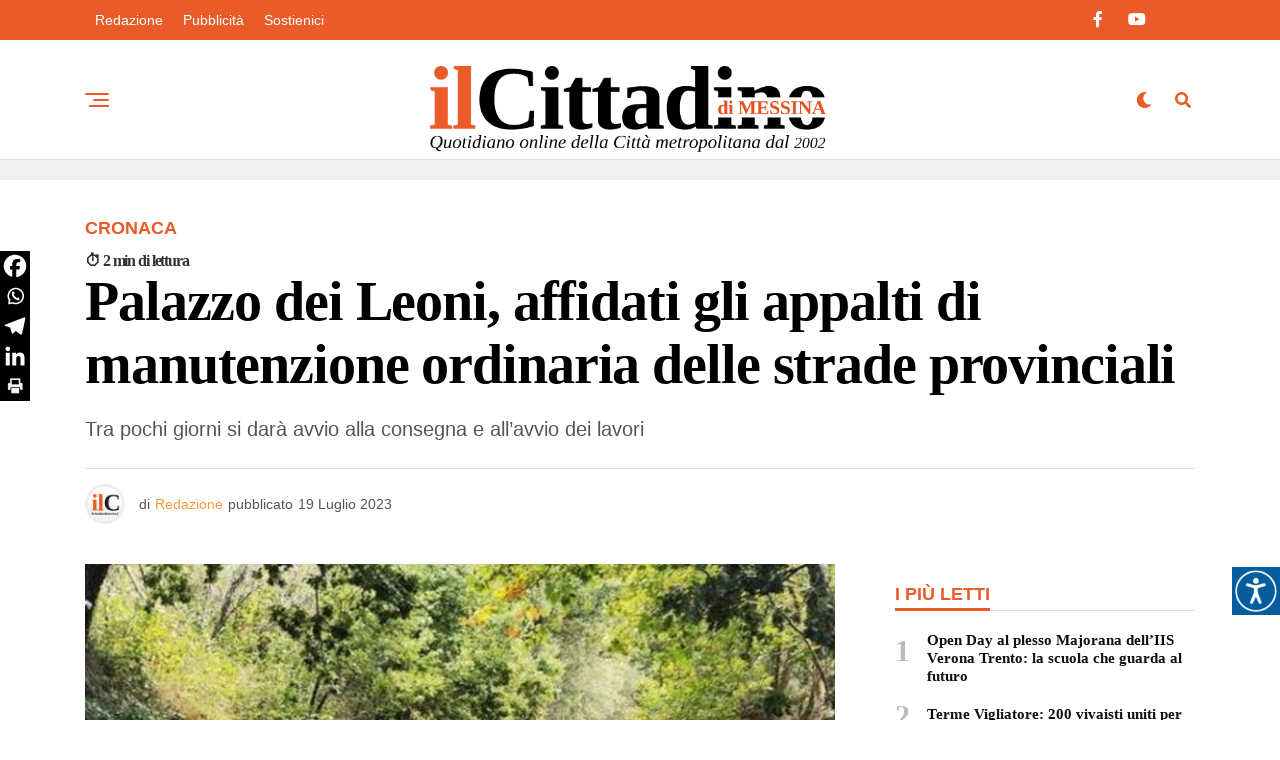

--- FILE ---
content_type: text/html; charset=UTF-8
request_url: https://www.ilcittadinodimessina.it/cronaca/palazzo-dei-leoni-affidati-gli-appalti-di-manutenzione-ordinaria-delle-strade-provinciali/
body_size: 28382
content:
<!DOCTYPE html><html lang="it-IT"><head><script data-no-optimize="1">var litespeed_docref=sessionStorage.getItem("litespeed_docref");litespeed_docref&&(Object.defineProperty(document,"referrer",{get:function(){return litespeed_docref}}),sessionStorage.removeItem("litespeed_docref"));</script> <meta charset="UTF-8" ><meta name="viewport" id="viewport" content="width=device-width, initial-scale=1.0, maximum-scale=5.0, minimum-scale=1.0, user-scalable=yes" /><meta name='robots' content='index, follow, max-image-preview:large, max-snippet:-1, max-video-preview:-1' /><title>Palazzo dei Leoni, affidati gli appalti di manutenzione ordinaria delle strade provinciali - Il Cittadino di Messina - Notizie in tempo reale su Messina e provincia</title><link rel="canonical" href="https://www.ilcittadinodimessina.it/cronaca/palazzo-dei-leoni-affidati-gli-appalti-di-manutenzione-ordinaria-delle-strade-provinciali/" /><meta property="og:locale" content="it_IT" /><meta property="og:type" content="article" /><meta property="og:title" content="Palazzo dei Leoni, affidati gli appalti di manutenzione ordinaria delle strade provinciali - Il Cittadino di Messina - Notizie in tempo reale su Messina e provincia" /><meta property="og:description" content="Tra pochi giorni si darà avvio alla consegna e all&#039;avvio dei lavori " /><meta property="og:url" content="https://www.ilcittadinodimessina.it/cronaca/palazzo-dei-leoni-affidati-gli-appalti-di-manutenzione-ordinaria-delle-strade-provinciali/" /><meta property="og:site_name" content="Il Cittadino di Messina - Notizie in tempo reale su Messina e provincia" /><meta property="article:published_time" content="2023-07-19T14:24:16+00:00" /><meta property="og:image" content="https://www.ilcittadinodimessina.it/wp-content/uploads/2023/07/Scerbatura-strada-provinciale.jpg" /><meta property="og:image:width" content="800" /><meta property="og:image:height" content="416" /><meta property="og:image:type" content="image/jpeg" /><meta name="author" content="Redazione" /><meta name="twitter:card" content="summary_large_image" /><meta name="twitter:label1" content="Scritto da" /><meta name="twitter:data1" content="Redazione" /><meta name="twitter:label2" content="Tempo di lettura stimato" /><meta name="twitter:data2" content="2 minuti" /> <script type="application/ld+json" class="yoast-schema-graph">{"@context":"https://schema.org","@graph":[{"@type":"Article","@id":"https://www.ilcittadinodimessina.it/cronaca/palazzo-dei-leoni-affidati-gli-appalti-di-manutenzione-ordinaria-delle-strade-provinciali/#article","isPartOf":{"@id":"https://www.ilcittadinodimessina.it/cronaca/palazzo-dei-leoni-affidati-gli-appalti-di-manutenzione-ordinaria-delle-strade-provinciali/"},"author":{"name":"Redazione","@id":"https://www.ilcittadinodimessina.it/#/schema/person/22bd2e979368f87603d5461e5f357a76"},"headline":"Palazzo dei Leoni, affidati gli appalti di manutenzione ordinaria delle strade provinciali","datePublished":"2023-07-19T14:24:16+00:00","mainEntityOfPage":{"@id":"https://www.ilcittadinodimessina.it/cronaca/palazzo-dei-leoni-affidati-gli-appalti-di-manutenzione-ordinaria-delle-strade-provinciali/"},"wordCount":435,"commentCount":0,"image":{"@id":"https://www.ilcittadinodimessina.it/cronaca/palazzo-dei-leoni-affidati-gli-appalti-di-manutenzione-ordinaria-delle-strade-provinciali/#primaryimage"},"thumbnailUrl":"https://www.ilcittadinodimessina.it/wp-content/uploads/2023/07/Scerbatura-strada-provinciale.jpg","keywords":["Città Metropolitana"],"articleSection":["Cronaca"],"inLanguage":"it-IT","potentialAction":[{"@type":"CommentAction","name":"Comment","target":["https://www.ilcittadinodimessina.it/cronaca/palazzo-dei-leoni-affidati-gli-appalti-di-manutenzione-ordinaria-delle-strade-provinciali/#respond"]}]},{"@type":"WebPage","@id":"https://www.ilcittadinodimessina.it/cronaca/palazzo-dei-leoni-affidati-gli-appalti-di-manutenzione-ordinaria-delle-strade-provinciali/","url":"https://www.ilcittadinodimessina.it/cronaca/palazzo-dei-leoni-affidati-gli-appalti-di-manutenzione-ordinaria-delle-strade-provinciali/","name":"Palazzo dei Leoni, affidati gli appalti di manutenzione ordinaria delle strade provinciali - Il Cittadino di Messina - Notizie in tempo reale su Messina e provincia","isPartOf":{"@id":"https://www.ilcittadinodimessina.it/#website"},"primaryImageOfPage":{"@id":"https://www.ilcittadinodimessina.it/cronaca/palazzo-dei-leoni-affidati-gli-appalti-di-manutenzione-ordinaria-delle-strade-provinciali/#primaryimage"},"image":{"@id":"https://www.ilcittadinodimessina.it/cronaca/palazzo-dei-leoni-affidati-gli-appalti-di-manutenzione-ordinaria-delle-strade-provinciali/#primaryimage"},"thumbnailUrl":"https://www.ilcittadinodimessina.it/wp-content/uploads/2023/07/Scerbatura-strada-provinciale.jpg","datePublished":"2023-07-19T14:24:16+00:00","author":{"@id":"https://www.ilcittadinodimessina.it/#/schema/person/22bd2e979368f87603d5461e5f357a76"},"breadcrumb":{"@id":"https://www.ilcittadinodimessina.it/cronaca/palazzo-dei-leoni-affidati-gli-appalti-di-manutenzione-ordinaria-delle-strade-provinciali/#breadcrumb"},"inLanguage":"it-IT","potentialAction":[{"@type":"ReadAction","target":["https://www.ilcittadinodimessina.it/cronaca/palazzo-dei-leoni-affidati-gli-appalti-di-manutenzione-ordinaria-delle-strade-provinciali/"]}]},{"@type":"ImageObject","inLanguage":"it-IT","@id":"https://www.ilcittadinodimessina.it/cronaca/palazzo-dei-leoni-affidati-gli-appalti-di-manutenzione-ordinaria-delle-strade-provinciali/#primaryimage","url":"https://www.ilcittadinodimessina.it/wp-content/uploads/2023/07/Scerbatura-strada-provinciale.jpg","contentUrl":"https://www.ilcittadinodimessina.it/wp-content/uploads/2023/07/Scerbatura-strada-provinciale.jpg","width":800,"height":416},{"@type":"BreadcrumbList","@id":"https://www.ilcittadinodimessina.it/cronaca/palazzo-dei-leoni-affidati-gli-appalti-di-manutenzione-ordinaria-delle-strade-provinciali/#breadcrumb","itemListElement":[{"@type":"ListItem","position":1,"name":"Home","item":"https://www.ilcittadinodimessina.it/"},{"@type":"ListItem","position":2,"name":"Palazzo dei Leoni, affidati gli appalti di manutenzione ordinaria delle strade provinciali"}]},{"@type":"WebSite","@id":"https://www.ilcittadinodimessina.it/#website","url":"https://www.ilcittadinodimessina.it/","name":"Il Cittadino di Messina - Notizie in tempo reale su Messina e provincia","description":"Il quotidiano online con le ultime notizie dalla Città metropolitana di Messina su cronaca, politica, attualità, cultura e sport.","potentialAction":[{"@type":"SearchAction","target":{"@type":"EntryPoint","urlTemplate":"https://www.ilcittadinodimessina.it/?s={search_term_string}"},"query-input":{"@type":"PropertyValueSpecification","valueRequired":true,"valueName":"search_term_string"}}],"inLanguage":"it-IT"},{"@type":"Person","@id":"https://www.ilcittadinodimessina.it/#/schema/person/22bd2e979368f87603d5461e5f357a76","name":"Redazione","image":{"@type":"ImageObject","inLanguage":"it-IT","@id":"https://www.ilcittadinodimessina.it/#/schema/person/image/","url":"https://www.ilcittadinodimessina.it/wp-content/litespeed/avatar/097416ff4221557d6632a744a7bbf25c.jpg?ver=1768359108","contentUrl":"https://www.ilcittadinodimessina.it/wp-content/litespeed/avatar/097416ff4221557d6632a744a7bbf25c.jpg?ver=1768359108","caption":"Redazione"},"description":"Il Cittadino è uno dei principali operatori d’informazione nella Regione Siciliana attivo dal 2002. Notizie, articoli, approfondimenti degli avvenimenti di Messina e principali news regionali. È presente in tempo reale sui social network più seguiti. Per la diffusione capillare, a tutti gli affiliati e agli esponenti sociali dell’ambito in cui opera, dispone di una mailing list di oltre 12.000 indirizzi di posta elettronica.","url":"https://www.ilcittadinodimessina.it/author/redazione/"}]}</script> <link rel='dns-prefetch' href='//www.googletagmanager.com' /><link rel='dns-prefetch' href='//cdn.jsdelivr.net' /><link rel='dns-prefetch' href='//ajax.googleapis.com' /><link rel='dns-prefetch' href='//fonts.googleapis.com' /><link rel='dns-prefetch' href='//pagead2.googlesyndication.com' /><link rel="alternate" type="application/rss+xml" title="Il Cittadino di Messina - Notizie in tempo reale su Messina e provincia &raquo; Feed" href="https://www.ilcittadinodimessina.it/feed/" /><link rel="alternate" type="application/rss+xml" title="Il Cittadino di Messina - Notizie in tempo reale su Messina e provincia &raquo; Feed dei commenti" href="https://www.ilcittadinodimessina.it/comments/feed/" /><link rel="alternate" type="application/rss+xml" title="Il Cittadino di Messina - Notizie in tempo reale su Messina e provincia &raquo; Palazzo dei Leoni, affidati gli appalti di manutenzione ordinaria delle strade provinciali Feed dei commenti" href="https://www.ilcittadinodimessina.it/cronaca/palazzo-dei-leoni-affidati-gli-appalti-di-manutenzione-ordinaria-delle-strade-provinciali/feed/" /><link rel="alternate" title="oEmbed (JSON)" type="application/json+oembed" href="https://www.ilcittadinodimessina.it/wp-json/oembed/1.0/embed?url=https%3A%2F%2Fwww.ilcittadinodimessina.it%2Fcronaca%2Fpalazzo-dei-leoni-affidati-gli-appalti-di-manutenzione-ordinaria-delle-strade-provinciali%2F" /><link rel="alternate" title="oEmbed (XML)" type="text/xml+oembed" href="https://www.ilcittadinodimessina.it/wp-json/oembed/1.0/embed?url=https%3A%2F%2Fwww.ilcittadinodimessina.it%2Fcronaca%2Fpalazzo-dei-leoni-affidati-gli-appalti-di-manutenzione-ordinaria-delle-strade-provinciali%2F&#038;format=xml" /><style id='wp-img-auto-sizes-contain-inline-css' type='text/css'>img:is([sizes=auto i],[sizes^="auto," i]){contain-intrinsic-size:3000px 1500px}
/*# sourceURL=wp-img-auto-sizes-contain-inline-css */</style><link data-optimized="2" rel="stylesheet" href="https://www.ilcittadinodimessina.it/wp-content/litespeed/css/e5963b6569f0eb8451ba540e6750064f.css?ver=1e99e" /><style id='global-styles-inline-css' type='text/css'>:root{--wp--preset--aspect-ratio--square: 1;--wp--preset--aspect-ratio--4-3: 4/3;--wp--preset--aspect-ratio--3-4: 3/4;--wp--preset--aspect-ratio--3-2: 3/2;--wp--preset--aspect-ratio--2-3: 2/3;--wp--preset--aspect-ratio--16-9: 16/9;--wp--preset--aspect-ratio--9-16: 9/16;--wp--preset--color--black: #000000;--wp--preset--color--cyan-bluish-gray: #abb8c3;--wp--preset--color--white: #ffffff;--wp--preset--color--pale-pink: #f78da7;--wp--preset--color--vivid-red: #cf2e2e;--wp--preset--color--luminous-vivid-orange: #ff6900;--wp--preset--color--luminous-vivid-amber: #fcb900;--wp--preset--color--light-green-cyan: #7bdcb5;--wp--preset--color--vivid-green-cyan: #00d084;--wp--preset--color--pale-cyan-blue: #8ed1fc;--wp--preset--color--vivid-cyan-blue: #0693e3;--wp--preset--color--vivid-purple: #9b51e0;--wp--preset--gradient--vivid-cyan-blue-to-vivid-purple: linear-gradient(135deg,rgb(6,147,227) 0%,rgb(155,81,224) 100%);--wp--preset--gradient--light-green-cyan-to-vivid-green-cyan: linear-gradient(135deg,rgb(122,220,180) 0%,rgb(0,208,130) 100%);--wp--preset--gradient--luminous-vivid-amber-to-luminous-vivid-orange: linear-gradient(135deg,rgb(252,185,0) 0%,rgb(255,105,0) 100%);--wp--preset--gradient--luminous-vivid-orange-to-vivid-red: linear-gradient(135deg,rgb(255,105,0) 0%,rgb(207,46,46) 100%);--wp--preset--gradient--very-light-gray-to-cyan-bluish-gray: linear-gradient(135deg,rgb(238,238,238) 0%,rgb(169,184,195) 100%);--wp--preset--gradient--cool-to-warm-spectrum: linear-gradient(135deg,rgb(74,234,220) 0%,rgb(151,120,209) 20%,rgb(207,42,186) 40%,rgb(238,44,130) 60%,rgb(251,105,98) 80%,rgb(254,248,76) 100%);--wp--preset--gradient--blush-light-purple: linear-gradient(135deg,rgb(255,206,236) 0%,rgb(152,150,240) 100%);--wp--preset--gradient--blush-bordeaux: linear-gradient(135deg,rgb(254,205,165) 0%,rgb(254,45,45) 50%,rgb(107,0,62) 100%);--wp--preset--gradient--luminous-dusk: linear-gradient(135deg,rgb(255,203,112) 0%,rgb(199,81,192) 50%,rgb(65,88,208) 100%);--wp--preset--gradient--pale-ocean: linear-gradient(135deg,rgb(255,245,203) 0%,rgb(182,227,212) 50%,rgb(51,167,181) 100%);--wp--preset--gradient--electric-grass: linear-gradient(135deg,rgb(202,248,128) 0%,rgb(113,206,126) 100%);--wp--preset--gradient--midnight: linear-gradient(135deg,rgb(2,3,129) 0%,rgb(40,116,252) 100%);--wp--preset--font-size--small: 13px;--wp--preset--font-size--medium: 20px;--wp--preset--font-size--large: 36px;--wp--preset--font-size--x-large: 42px;--wp--preset--spacing--20: 0.44rem;--wp--preset--spacing--30: 0.67rem;--wp--preset--spacing--40: 1rem;--wp--preset--spacing--50: 1.5rem;--wp--preset--spacing--60: 2.25rem;--wp--preset--spacing--70: 3.38rem;--wp--preset--spacing--80: 5.06rem;--wp--preset--shadow--natural: 6px 6px 9px rgba(0, 0, 0, 0.2);--wp--preset--shadow--deep: 12px 12px 50px rgba(0, 0, 0, 0.4);--wp--preset--shadow--sharp: 6px 6px 0px rgba(0, 0, 0, 0.2);--wp--preset--shadow--outlined: 6px 6px 0px -3px rgb(255, 255, 255), 6px 6px rgb(0, 0, 0);--wp--preset--shadow--crisp: 6px 6px 0px rgb(0, 0, 0);}:where(.is-layout-flex){gap: 0.5em;}:where(.is-layout-grid){gap: 0.5em;}body .is-layout-flex{display: flex;}.is-layout-flex{flex-wrap: wrap;align-items: center;}.is-layout-flex > :is(*, div){margin: 0;}body .is-layout-grid{display: grid;}.is-layout-grid > :is(*, div){margin: 0;}:where(.wp-block-columns.is-layout-flex){gap: 2em;}:where(.wp-block-columns.is-layout-grid){gap: 2em;}:where(.wp-block-post-template.is-layout-flex){gap: 1.25em;}:where(.wp-block-post-template.is-layout-grid){gap: 1.25em;}.has-black-color{color: var(--wp--preset--color--black) !important;}.has-cyan-bluish-gray-color{color: var(--wp--preset--color--cyan-bluish-gray) !important;}.has-white-color{color: var(--wp--preset--color--white) !important;}.has-pale-pink-color{color: var(--wp--preset--color--pale-pink) !important;}.has-vivid-red-color{color: var(--wp--preset--color--vivid-red) !important;}.has-luminous-vivid-orange-color{color: var(--wp--preset--color--luminous-vivid-orange) !important;}.has-luminous-vivid-amber-color{color: var(--wp--preset--color--luminous-vivid-amber) !important;}.has-light-green-cyan-color{color: var(--wp--preset--color--light-green-cyan) !important;}.has-vivid-green-cyan-color{color: var(--wp--preset--color--vivid-green-cyan) !important;}.has-pale-cyan-blue-color{color: var(--wp--preset--color--pale-cyan-blue) !important;}.has-vivid-cyan-blue-color{color: var(--wp--preset--color--vivid-cyan-blue) !important;}.has-vivid-purple-color{color: var(--wp--preset--color--vivid-purple) !important;}.has-black-background-color{background-color: var(--wp--preset--color--black) !important;}.has-cyan-bluish-gray-background-color{background-color: var(--wp--preset--color--cyan-bluish-gray) !important;}.has-white-background-color{background-color: var(--wp--preset--color--white) !important;}.has-pale-pink-background-color{background-color: var(--wp--preset--color--pale-pink) !important;}.has-vivid-red-background-color{background-color: var(--wp--preset--color--vivid-red) !important;}.has-luminous-vivid-orange-background-color{background-color: var(--wp--preset--color--luminous-vivid-orange) !important;}.has-luminous-vivid-amber-background-color{background-color: var(--wp--preset--color--luminous-vivid-amber) !important;}.has-light-green-cyan-background-color{background-color: var(--wp--preset--color--light-green-cyan) !important;}.has-vivid-green-cyan-background-color{background-color: var(--wp--preset--color--vivid-green-cyan) !important;}.has-pale-cyan-blue-background-color{background-color: var(--wp--preset--color--pale-cyan-blue) !important;}.has-vivid-cyan-blue-background-color{background-color: var(--wp--preset--color--vivid-cyan-blue) !important;}.has-vivid-purple-background-color{background-color: var(--wp--preset--color--vivid-purple) !important;}.has-black-border-color{border-color: var(--wp--preset--color--black) !important;}.has-cyan-bluish-gray-border-color{border-color: var(--wp--preset--color--cyan-bluish-gray) !important;}.has-white-border-color{border-color: var(--wp--preset--color--white) !important;}.has-pale-pink-border-color{border-color: var(--wp--preset--color--pale-pink) !important;}.has-vivid-red-border-color{border-color: var(--wp--preset--color--vivid-red) !important;}.has-luminous-vivid-orange-border-color{border-color: var(--wp--preset--color--luminous-vivid-orange) !important;}.has-luminous-vivid-amber-border-color{border-color: var(--wp--preset--color--luminous-vivid-amber) !important;}.has-light-green-cyan-border-color{border-color: var(--wp--preset--color--light-green-cyan) !important;}.has-vivid-green-cyan-border-color{border-color: var(--wp--preset--color--vivid-green-cyan) !important;}.has-pale-cyan-blue-border-color{border-color: var(--wp--preset--color--pale-cyan-blue) !important;}.has-vivid-cyan-blue-border-color{border-color: var(--wp--preset--color--vivid-cyan-blue) !important;}.has-vivid-purple-border-color{border-color: var(--wp--preset--color--vivid-purple) !important;}.has-vivid-cyan-blue-to-vivid-purple-gradient-background{background: var(--wp--preset--gradient--vivid-cyan-blue-to-vivid-purple) !important;}.has-light-green-cyan-to-vivid-green-cyan-gradient-background{background: var(--wp--preset--gradient--light-green-cyan-to-vivid-green-cyan) !important;}.has-luminous-vivid-amber-to-luminous-vivid-orange-gradient-background{background: var(--wp--preset--gradient--luminous-vivid-amber-to-luminous-vivid-orange) !important;}.has-luminous-vivid-orange-to-vivid-red-gradient-background{background: var(--wp--preset--gradient--luminous-vivid-orange-to-vivid-red) !important;}.has-very-light-gray-to-cyan-bluish-gray-gradient-background{background: var(--wp--preset--gradient--very-light-gray-to-cyan-bluish-gray) !important;}.has-cool-to-warm-spectrum-gradient-background{background: var(--wp--preset--gradient--cool-to-warm-spectrum) !important;}.has-blush-light-purple-gradient-background{background: var(--wp--preset--gradient--blush-light-purple) !important;}.has-blush-bordeaux-gradient-background{background: var(--wp--preset--gradient--blush-bordeaux) !important;}.has-luminous-dusk-gradient-background{background: var(--wp--preset--gradient--luminous-dusk) !important;}.has-pale-ocean-gradient-background{background: var(--wp--preset--gradient--pale-ocean) !important;}.has-electric-grass-gradient-background{background: var(--wp--preset--gradient--electric-grass) !important;}.has-midnight-gradient-background{background: var(--wp--preset--gradient--midnight) !important;}.has-small-font-size{font-size: var(--wp--preset--font-size--small) !important;}.has-medium-font-size{font-size: var(--wp--preset--font-size--medium) !important;}.has-large-font-size{font-size: var(--wp--preset--font-size--large) !important;}.has-x-large-font-size{font-size: var(--wp--preset--font-size--x-large) !important;}
/*# sourceURL=global-styles-inline-css */</style><style id='classic-theme-styles-inline-css' type='text/css'>/*! This file is auto-generated */
.wp-block-button__link{color:#fff;background-color:#32373c;border-radius:9999px;box-shadow:none;text-decoration:none;padding:calc(.667em + 2px) calc(1.333em + 2px);font-size:1.125em}.wp-block-file__button{background:#32373c;color:#fff;text-decoration:none}
/*# sourceURL=/wp-includes/css/classic-themes.min.css */</style><link rel='stylesheet' id='ql-jquery-ui-css' href='//ajax.googleapis.com/ajax/libs/jqueryui/1.12.1/themes/smoothness/jquery-ui.css?ver=5d5427e8cd2d25d72f5d722a08b7f147' type='text/css' media='all' /><style id='zox-custom-style-inline-css' type='text/css'>a,
	a:visited,
	a:hover h2.zox-s-title1,
	a:hover h2.zox-s-title1-feat,
	a:hover h2.zox-s-title2,
	a:hover h2.zox-s-title3,
	.zox-post-body p a,
	h3.zox-post-cat a,
	.sp-template a,
	.sp-data-table a,
	span.zox-author-name a,
	a:hover h2.zox-authors-latest,
	span.zox-authors-name a:hover,
	#zox-side-wrap a:hover {
		color: #f99939;
	}

	.zox-s8 a:hover h2.zox-s-title1,
	.zox-s8 a:hover h2.zox-s-title1-feat,
	.zox-s8 a:hover h2.zox-s-title2,
	.zox-s8 a:hover h2.zox-s-title3 {
		box-shadow: 15px 0 0 #fff, -10px 0 0 #fff;
		color: #f99939;
	}

	.woocommerce-message:before,
	.woocommerce-info:before,
	.woocommerce-message:before,
	.woocommerce .star-rating span:before,
	span.zox-s-cat,
	h3.zox-post-cat a,
	.zox-s6 span.zox-s-cat,
	.zox-s8 span.zox-s-cat,
	.zox-widget-side-trend-wrap .zox-art-text:before {
		color: #e95b28;
	}

	.zox-widget-bgp,
	.zox-widget-bgp.zox-widget-txtw .zox-art-wrap,
	.zox-widget-bgp.zox-widget-txtw .zox-widget-featl-sub .zox-art-wrap,
	.zox-s4 .zox-widget-bgp span.zox-s-cat,
	.woocommerce span.onsale,
	.zox-s7 .zox-byline-wrap:before,
	.zox-s3 span.zox-s-cat,
	.zox-o1 span.zox-s-cat,
	.zox-s3 .zox-widget-side-trend-wrap .zox-art-text:before,
	.sp-table-caption,
	#zox-search-form #zox-search-submit,
	#zox-search-form2 #zox-search-submit2,
	.pagination .current,
	.pagination a:hover,
	.zox-o6 span.zox-s-cat {
		background: #e95b28;
	}

	.woocommerce .widget_price_filter .ui-slider .ui-slider-handle,
	.woocommerce #respond input#submit.alt,
	.woocommerce a.button.alt,
	.woocommerce button.button.alt,
	.woocommerce input.button.alt,
	.woocommerce #respond input#submit.alt:hover,
	.woocommerce a.button.alt:hover,
	.woocommerce button.button.alt:hover,
	.woocommerce input.button.alt:hover {
		background-color: #e95b28;
	}

	.woocommerce-error,
	.woocommerce-info,
	.woocommerce-message {
		border-top-color: #e95b28;
	}

	.zox-feat-ent1-left,
	.zox-ent1 .zox-side-widget {
		border-top: 2px solid #e95b28;
	}

	.zox-feat-ent3-main-wrap h2.zox-s-title2 {
		background-color: #e95b28;
		box-shadow: 15px 0 0 #e95b28, -10px 0 0 #e95b28;
	}

	.zox-widget-side-trend-wrap .zox-art-text:before,
	.pagination .current,
	.pagination a:hover {
		border: 1px solid #e95b28;
	}

	.zox-post-type {
		border: 3px solid #e95b28;
	}
	.zox-net1 .zox-post-type,
	.zox-net2 .zox-post-type {
		background: #e95b28;
	}
	.zox-widget-featl-sub .zox-post-type {
		border: 2px solid #e95b28;
	}

	@media screen and (max-width: 479px) {
	.zox-net1.zox-s4 .zox-widget-bgp .zox-art-main span.zox-s-cat {
		background: #e95b28 !important;
	}
	}

	.zox-o3 h3.zox-s-cat {
		background: #000000;
	}

	.zox-widget-bgs,
	.zox-widget-bgs.zox-widget-txtw .zox-art-wrap,
	.zox-widget-bgs.zox-widget-txtw .zox-widget-featl-sub .zox-art-wrap,
	.zox-s4 .zox-widget-bgs span.zox-s-cat {
		background: #000000;
	}

	#zox-top-head-wrap {
		background: #e95b28;
	}

	span.zox-top-soc-but,
	.zox-top-nav-menu ul li a,
	span.zox-woo-cart-icon {
		color: #ffffff;
	}

	span.zox-woo-cart-num {
		background: #ffffff;
	}

	.zox-top-nav-menu ul li:hover a {
		color: #f99939;
	}

	#zox-top-head-wrap,
	#zox-top-head,
	#zox-top-head-left,
	#zox-top-head-mid,
	#zox-top-head-right,
	.zox-top-nav-menu ul {
		height: 40px;
	}

	#zox-top-head-mid img {
		max-height: calc(40px - 20px);
	}

	.zox-top-nav-menu ul li a {
		font-size: 14px;
	}

	#zox-bot-head-wrap,
	#zox-bot-head-wrap.zox-trans-bot.zox-fix-up,
	#zox-fly-wrap,
	#zox-bot-head-wrap.zox-trans-bot:hover {
		background-color: #ffffff;
		background-image: none;
	}

	.zox-nav-menu ul li a,
	span.zox-nav-search-but,
	span.zox-night,
	.zox-trans-bot.zox-fix-up .zox-nav-menu ul li a,
	.zox-trans-bot.zox-fix-up span.zox-nav-search-but,
	nav.zox-fly-nav-menu ul li a,
	span.zox-fly-soc-head,
	ul.zox-fly-soc-list li a,
	nav.zox-fly-nav-menu ul li.menu-item-has-children:after {
		color: #e95b28;
	}

	.zox-nav-menu ul li.menu-item-has-children a:after,
	.zox-nav-menu ul li.zox-mega-drop a:after {
		border-right: 1px solid #e95b28;
		border-bottom: 1px solid #e95b28;
	}

	.zox-fly-but-wrap span,
	.zox-trans-bot.zox-fix-up .zox-fly-but-wrap span {
		background: #e95b28;
	}

	.zox-nav-menu ul li:hover a,
	span.zox-nav-search-but:hover,
	span.zox-night:hover {
		color: #f99939;
	}

	.zox-fly-but-wrap:hover span {
		background: #f99939;
	}

	span.zox-widget-main-title {
		color: #e95b28;
	}

	#zox-foot-wrap {
		background: #e95b28;
	}

	#zox-foot-wrap p {
		color: #ffffff;
	}

	#zox-foot-wrap a {
		color: #ffffff;
	}

	ul.zox-foot-soc-list li a {
		border: 1px solid #ffffff;
	}

	span.zox-widget-side-title {
		color: #e95b28;
	}

	span.zox-post-main-title {
		color: #000000;
	}

	.zox-top-nav-menu ul li a {
		padding-top: calc((40px - 14px) / 2);
		padding-bottom: calc((40px - 14px) / 2);
	}

	#zox-bot-head-wrap,
	.zox-bot-head-menu,
	#zox-bot-head,
	#zox-bot-head-left,
	#zox-bot-head-right,
	#zox-bot-head-mid,
	.zox-bot-head-logo,
	.zox-bot-head-logo-main,
	.zox-nav-menu,
	.zox-nav-menu ul {
		height: 120px;
	}

	.zox-bot-head-logo img,
	.zox-bot-head-logo-main img {
		max-height: calc(120px - 20px);
	}

	.zox-nav-menu ul li ul.sub-menu,
	.zox-nav-menu ul li.menu-item-object-category .zox-mega-dropdown {
		top: 120px;
	}

	.zox-nav-menu ul li a {
		font-size: 22px;
	}

	.zox-nav-menu ul li a {
		padding-top: calc((120px - 22px) / 2);
		padding-bottom: calc((120px - 22px) / 2);
	}

	.zox-fix-up {
		top: -120px !important;
		-webkit-transform: translate3d(0,-120px,0) !important;
	   	   -moz-transform: translate3d(0,-120px,0) !important;
	    	-ms-transform: translate3d(0,-120px,0) !important;
	     	 -o-transform: translate3d(0,-120px,0) !important;
				transform: translate3d(0,-120px,0) !important;
	}

	.zox-fix {
		top: -120px;
		-webkit-transform: translate3d(0,120px,0) !important;
	   	   -moz-transform: translate3d(0,120px,0) !important;
	    	-ms-transform: translate3d(0,120px,0) !important;
	     	 -o-transform: translate3d(0,120px,0) !important;
				transform: translate3d(0,120px,0) !important;
	}

	.zox-fix-up .zox-nav-menu ul li a {
		padding-top: calc((60px - 22px) / 2);
		padding-bottom: calc((60px - 22px) / 2);
	}

	.zox-feat-ent1-grid,
	.zox-feat-ent2-bot,
	.zox-feat-net1-grid {
		grid-template-columns: auto 300px;
	}

	body,
	span.zox-s-cat,
	span.zox-ad-label,
	.woocommerce ul.product_list_widget li a,
	.woocommerce ul.product_list_widget span.product-title,
	.woocommerce #reviews #comments ol.commentlist li .comment-text p.meta,
	.woocommerce div.product p.price,
	.woocommerce div.product p.price ins,
	.woocommerce div.product p.price del,
	.woocommerce ul.products li.product .price del,
	.woocommerce ul.products li.product .price ins,
	.woocommerce ul.products li.product .price,
	.woocommerce #respond input#submit,
	.woocommerce a.button,
	.woocommerce button.button,
	.woocommerce input.button,
	.woocommerce .widget_price_filter .price_slider_amount .button,
	.woocommerce span.onsale,
	.woocommerce-review-link,
	#woo-content p.woocommerce-result-count,
	.woocommerce div.product .woocommerce-tabs ul.tabs li a,
	.woocommerce .woocommerce-breadcrumb,
	.woocommerce #respond input#submit.alt,
	.woocommerce a.button.alt,
	.woocommerce button.button.alt,
	.woocommerce input.button.alt,
	.zox-post-tags-header,
	.zox-post-tags a {
		font-family: 'Roboto', sans-serif;
		font-weight: 400;
		text-transform: None;
	}

	#zox-woo-side-wrap span.zox-widget-side-title,
	span.zox-authors-name a,
	h1.zox-author-top-head {
		font-family: 'Roboto', sans-serif;
	}

	p.zox-s-graph,
	span.zox-post-excerpt p,
	.zox-post-body p,
	#woo-content p,
	#zox-404 p,
	.zox-post-body ul li,
	.zox-post-body ol li,
	.zox-author-box-text p {
		font-family: 'Roboto', sans-serif;
		font-weight: 400;
		text-transform: None;
	}

	.zox-nav-menu ul li a,
	.zox-top-nav-menu ul li a,
	nav.zox-fly-nav-menu ul li a {
		font-family: 'Roboto', sans-serif;
		font-weight: 400;
		text-transform: Capitalize;
	}

	.zox-nav-menu ul li ul.zox-mega-list li a,
	.zox-nav-menu ul li ul.zox-mega-list li a p {
		font-family: 'Roboto', sans-serif;
	}

	h2.zox-s-title1,
	h2.zox-s-title1-feat,
	.woocommerce div.product .product_title,
	.woocommerce .related h2,
	#woo-content .summary p.price,
	.woocommerce div.product .woocommerce-tabs .panel h2,
	#zox-404 h1,
	h1.zox-post-title,
	.zox-widget-side-trend-wrap .zox-art-text:before,
	.zox-post-body blockquote p,
	.zox-post-body .wp-block-pullquote blockquote p,
	.zox-post-body h1,
	.zox-post-body h2,
	.zox-post-body h3,
	.zox-post-body h4,
	.zox-post-body h5,
	.zox-post-body h6,
	.comment-inner h1,
	.comment-inner h2,
	.comment-inner h3,
	.comment-inner h4,
	.comment-inner h5,
	.comment-inner h6,
	span.zox-author-box-name a {
		font-family: 'Tinos', sans-serif;
		font-weight: 900;
		text-transform: None;
	}

	span.zox-widget-main-title {
		font-family: 'Tinos', sans-serif;
		font-weight: 900;
		text-transform: None;
	}

	span.zox-widget-side-title {
		font-family: 'Roboto', sans-serif;
		font-weight: 900;
		text-transform: Uppercase;
	}

	span.zox-post-main-title {
		font-family: 'Roboto', sans-serif;
		font-weight: 800;
		text-transform: Uppercase;
	}

	h2.zox-s-title2,
	h2.zox-s-title3,
	span.zox-woo-cart-num,
	p.zox-search-p,
	.alp-related-posts .current .post-title,
	.alp-related-posts-wrapper .alp-related-post .post-title,
	.zox-widget-txtw span.zox-widget-main-title {
		font-family: 'Tinos', sans-serif;
		font-weight: 900;
		text-transform: None;
	}

	.zox-post-width {
		margin: 0 auto;
		max-width: calc(1110px + 60px);
	}


	

		.zox-bot-head-logo img {
			position: relative;
				top: 8px;
		}
		@media screen and (max-width: 599px) {
			.zox-bot-head-logo img {
				top: auto;
			}
		}
		.zox-fix-up .zox-bot-head-logo img {
			top: auto;
		}
		#zox-bot-head-mid {
			position: relative;
		}
		span.zox-s-cat,
		.zox-byline-wrap span {
			font-family: 'Roboto', sans-serif;
			font-weight: 400;
		}
		span.zox-s-cat {
			color: #333;
			font-size: 13px;
			letter-spacing: .05em;
			text-transform: uppercase;
		}
		.zox-byline-wrap span,
		span.zox-byline-name a {
			color: #333;
			font-size: .75rem;
			font-weight: 400;
		}
		h2.zox-s-title1,
		h2.zox-s-title1-feat {
			color: #000000;
		}
		h2.zox-s-title1,
		h2.zox-s-title1-feat {
			letter-spacing: 0;
		}
		.zox-widget-side-trend-wrap .zox-art-text:before {
			color: #bbb;
		}
			

			.zox-head-width {
				margin: 0 auto;
				max-width: calc(1111px + 60px);
			}
			.zox-nav-menu ul li.zox-mega-drop .zox-mega-dropdown {
							left: calc(((100vw - 100%) /2) * -1);
			}
				

			.zox-body-width,
			.zox-widget-feat-wrap.zox-o1 .zox-art-text-cont,
			.zox-widget-feat-wrap.zox-o4 .zox-art-text-cont,
			.zox-widget-feat-main.zox-o1 .zox-art-text-cont,
			.zox-widget-feat-main.zox-o4 .zox-art-text-cont {
				margin: 0 auto;
				padding: 0 30px;
				max-width: calc(1110px + 60px);
			}
				

		#zox-top-head {
			grid-template-columns: auto 250px;
		}
		#zox-top-head-left {
			width: 100%;
		}
		#zox-top-head-mid {
			display: none;
		}
			

		#zox-bot-head-mid {
			display: grid;
			grid-column-gap: 20px;
			grid-template-columns: auto auto;
			justify-content: start;
			position: relative;
		}
		.zox-bot-head-logo {
			position: relative;
				top: auto;
				left: auto;
		}
		#zox-bot-head-wrap .zox-nav-menu ul li:first-child a {
			padding-left: 0;
		}
		.zox-bot-head-menu {
			padding: 0;
		}
			

			#zox-bot-head-left {
				display: grid;
			}
			#zox-bot-head {
				grid-template-columns: 24px auto 60px;
			}
			.zox-bot-head-menu {
				padding: 0 0 0 36px;
			}
				

	#zox-bot-head-wrap {
		border-bottom: 1px solid #ddd;
	}
		

.zox-nav-links {
	display: none;
	}
	

				.zox-feat-ent1-grid,
				.zox-feat-net1-grid {
					grid-template-columns: calc(100% - 320px) 300px;
					}
				.zox-post-main-wrap {
					grid-template-columns: calc(100% - 360px) 300px;
				}
				#zox-home-body-wrap {
					grid-template-columns: calc(100% - 360px) 300px;
					}
					

	.zox-post-body p a {
		box-shadow: inset 0 -1px 0 0 #fff, inset 0 -2px 0 0 #f99939;
		color: #000;
	}
	.zox-post-body p a:hover {
		color: #f99939;
	}
	

			.zox-widget-main-head {
				margin: 0 0 20px;
			}
			h4.zox-widget-main-title {
				border-bottom: 1px solid #ddd;
				position: relative;
				text-align: left;
			}
			.zox-dark h4.zox-widget-main-title {
				border-bottom: 1px solid #333;
			}
			span.zox-widget-main-title {
				color: #e95b28;
				border-bottom: 3px solid #e95b28;
				display: inline-block;
				font-size: 1.75rem;
				padding: 0 0 5px;
				position: relative;
					bottom: -1px;
				text-transform: uppercase;
			}
			.zox-dark span.zox-widget-main-title {
				border-bottom: 3px solid #333;
			}
			

			.zox-widget-side-head {
				margin: 0 0 20px;
			}
			h4.zox-widget-side-title {
				border-bottom: 1px solid #ddd;
				position: relative;
				text-align: left;
			}
			span.zox-widget-side-title {
				color: #e95b28;
				border-bottom: 3px solid #e95b28;
				display: inline-block;
				font-size: 1.125rem;
				padding: 0 0 5px;
				position: relative;
					bottom: -1px;
				text-transform: uppercase;
			}
			#zox-woo-side-wrap span.zox-widget-side-title {
				font-size: 1rem;
			}
			

		h4.zox-post-main-title {
			text-align: left;
		}
		span.zox-post-main-title {
			font-size: 1.5rem;
			letter-spacing: .1em;
		}
		

		#zox-lead-top-wrap {
			position: relative;
			height: 0;
		}
		#zox-lead-top-in {
			clip: rect(0,auto,auto,0);
			overflow: hidden;
			position: absolute;
				left: 0;
				top: 0;
			z-index: 1;
			zoom: 1;
			width: 100%;
			height: 100%;
		}
		#zox-lead-top {
			position: fixed;
				top: 0;
				left: 0;
		}
		

	.archive #zox-home-body-wrap {
		grid-gap: 0;
		grid-template-columns: 100%;
	}
	.archive #zox-home-right-wrap {
		display: none;
	}
	


		
/*# sourceURL=zox-custom-style-inline-css */</style><style id='heateor_sss_frontend_css-inline-css' type='text/css'>.heateor_sss_button_instagram span.heateor_sss_svg,a.heateor_sss_instagram span.heateor_sss_svg{background:radial-gradient(circle at 30% 107%,#fdf497 0,#fdf497 5%,#fd5949 45%,#d6249f 60%,#285aeb 90%)}div.heateor_sss_horizontal_sharing a.heateor_sss_button_instagram span{background:#fff!important;}div.heateor_sss_standard_follow_icons_container a.heateor_sss_button_instagram span{background:#fff}div.heateor_sss_horizontal_sharing a.heateor_sss_button_instagram span:hover{background:#e95b28!important;}div.heateor_sss_standard_follow_icons_container a.heateor_sss_button_instagram span:hover{background:#e95b28}div.heateor_sss_vertical_sharing  a.heateor_sss_button_instagram span{background:#000!important;}div.heateor_sss_floating_follow_icons_container a.heateor_sss_button_instagram span{background:#000}div.heateor_sss_vertical_sharing a.heateor_sss_button_instagram span:hover{background:#e95b28!important;}div.heateor_sss_floating_follow_icons_container a.heateor_sss_button_instagram span:hover{background:#e95b28}.heateor_sss_horizontal_sharing .heateor_sss_svg,.heateor_sss_standard_follow_icons_container .heateor_sss_svg{background-color:#fff!important;background:#fff!important;color:#cccaca;border-width:1px;border-style:solid;border-color:#cccaca}div.heateor_sss_horizontal_sharing span.heateor_sss_svg svg:hover path:not(.heateor_sss_no_fill),div.heateor_sss_horizontal_sharing span.heateor_sss_svg svg:hover ellipse, div.heateor_sss_horizontal_sharing span.heateor_sss_svg svg:hover circle, div.heateor_sss_horizontal_sharing span.heateor_sss_svg svg:hover polygon, div.heateor_sss_horizontal_sharing span.heateor_sss_svg svg:hover rect:not(.heateor_sss_no_fill){fill:#653024}div.heateor_sss_horizontal_sharing span.heateor_sss_svg svg:hover path.heateor_sss_svg_stroke, div.heateor_sss_horizontal_sharing span.heateor_sss_svg svg:hover rect.heateor_sss_svg_stroke{stroke:#653024}.heateor_sss_horizontal_sharing span.heateor_sss_svg:hover,.heateor_sss_standard_follow_icons_container span.heateor_sss_svg:hover{background-color:#e95b28!important;background:#e95b28!importantcolor:#653024;border-color:transparent;}.heateor_sss_vertical_sharing span.heateor_sss_svg,.heateor_sss_floating_follow_icons_container span.heateor_sss_svg{background-color:#000!important;background:#000!important;color:#fff;border-width:0px;border-style:solid;border-color:transparent;}.heateor_sss_vertical_sharing span.heateor_sss_svg:hover,.heateor_sss_floating_follow_icons_container span.heateor_sss_svg:hover{background-color:#e95b28!important;background:#e95b28!important;border-color:transparent;}@media screen and (max-width:783px) {.heateor_sss_vertical_sharing{display:none!important}}div.heateor_sss_mobile_footer{display:none;}@media screen and (max-width:783px){div.heateor_sss_bottom_sharing .heateorSssTCBackground{background-color:white}div.heateor_sss_bottom_sharing{width:100%!important;left:0!important;}div.heateor_sss_bottom_sharing a{width:20% !important;}div.heateor_sss_bottom_sharing .heateor_sss_svg{width: 100% !important;}div.heateor_sss_bottom_sharing div.heateorSssTotalShareCount{font-size:1em!important;line-height:21px!important}div.heateor_sss_bottom_sharing div.heateorSssTotalShareText{font-size:.7em!important;line-height:0px!important}div.heateor_sss_mobile_footer{display:block;height:30px;}.heateor_sss_bottom_sharing{padding:0!important;display:block!important;width:auto!important;bottom:-2px!important;top: auto!important;}.heateor_sss_bottom_sharing .heateor_sss_square_count{line-height:inherit;}.heateor_sss_bottom_sharing .heateorSssSharingArrow{display:none;}.heateor_sss_bottom_sharing .heateorSssTCBackground{margin-right:1.1em!important}}div.heateorSssSharingArrow{display:none}
/*# sourceURL=heateor_sss_frontend_css-inline-css */</style><style id='kadence-blocks-global-variables-inline-css' type='text/css'>:root {--global-kb-font-size-sm:clamp(0.8rem, 0.73rem + 0.217vw, 0.9rem);--global-kb-font-size-md:clamp(1.1rem, 0.995rem + 0.326vw, 1.25rem);--global-kb-font-size-lg:clamp(1.75rem, 1.576rem + 0.543vw, 2rem);--global-kb-font-size-xl:clamp(2.25rem, 1.728rem + 1.63vw, 3rem);--global-kb-font-size-xxl:clamp(2.5rem, 1.456rem + 3.26vw, 4rem);--global-kb-font-size-xxxl:clamp(2.75rem, 0.489rem + 7.065vw, 6rem);}:root {--global-palette1: #3182CE;--global-palette2: #2B6CB0;--global-palette3: #1A202C;--global-palette4: #2D3748;--global-palette5: #4A5568;--global-palette6: #718096;--global-palette7: #EDF2F7;--global-palette8: #F7FAFC;--global-palette9: #ffffff;}
/*# sourceURL=kadence-blocks-global-variables-inline-css */</style> <script type="litespeed/javascript" data-src="https://www.ilcittadinodimessina.it/wp-includes/js/jquery/jquery.min.js" id="jquery-core-js"></script> 
 <script type="litespeed/javascript" data-src="https://www.googletagmanager.com/gtag/js?id=G-CDVYW115M8" id="google_gtagjs-js"></script> <script id="google_gtagjs-js-after" type="litespeed/javascript">window.dataLayer=window.dataLayer||[];function gtag(){dataLayer.push(arguments)}
gtag("set","linker",{"domains":["www.ilcittadinodimessina.it"]});gtag("js",new Date());gtag("set","developer_id.dZTNiMT",!0);gtag("config","G-CDVYW115M8",{"googlesitekit_post_categories":"Cronaca"})</script> <link rel="https://api.w.org/" href="https://www.ilcittadinodimessina.it/wp-json/" /><link rel="alternate" title="JSON" type="application/json" href="https://www.ilcittadinodimessina.it/wp-json/wp/v2/posts/27084" /><link rel="EditURI" type="application/rsd+xml" title="RSD" href="https://www.ilcittadinodimessina.it/xmlrpc.php?rsd" /><link rel='shortlink' href='https://www.ilcittadinodimessina.it/?p=27084' /><style type="text/css" media="screen">.g { margin:0px; padding:0px; overflow:hidden; line-height:1; zoom:1; }
	.g img { height:auto; }
	.g-col { position:relative; float:left; }
	.g-col:first-child { margin-left: 0; }
	.g-col:last-child { margin-right: 0; }
	.g-3 { width:100%; max-width:300px; height:100%; max-height:250px; margin: 0 auto; }
	.g-4 { width:100%; max-width:300px; height:100%; max-height:250px; margin: 0 auto; }
	.g-5 { width:100%; max-width:300px; height:100%; max-height:250px; margin: 0 auto; }
	.g-6 { margin:0px;  width:100%; max-width:1110px; height:100%; max-height:110px; float:right; clear:right; }
	.g-7 { width:100%; max-width:300px; height:100%; max-height:250px; margin: 0 auto; }
	@media only screen and (max-width: 480px) {
		.g-col, .g-dyn, .g-single { width:100%; margin-left:0; margin-right:0; }
	}</style><style type="text/css">.feedzy-rss-link-icon:after {
	content: url("https://www.ilcittadinodimessina.it/wp-content/plugins/feedzy-rss-feeds/img/external-link.png");
	margin-left: 3px;
}</style><meta name="generator" content="Site Kit by Google 1.168.0" /><meta http-equiv="imagetoolbar" content="no"> <script type="litespeed/javascript">document.oncontextmenu=function(){return!1}</script> <script type="litespeed/javascript">document.onselectstart=function(){event=event||window.event;var custom_input=event.target||event.srcElement;if(custom_input.type!=="text"&&custom_input.type!=="textarea"&&custom_input.type!=="password"){return!1}else{return!0}};if(window.sidebar){document.onmousedown=function(e){var obj=e.target;if(obj.tagName.toUpperCase()==='SELECT'||obj.tagName.toUpperCase()==="INPUT"||obj.tagName.toUpperCase()==="TEXTAREA"||obj.tagName.toUpperCase()==="PASSWORD"){return!0}else{return!1}}}
window.onload=function(){document.body.style.webkitTouchCallout='none';document.body.style.KhtmlUserSelect='none'}</script> <script type="litespeed/javascript">if(parent.frames.length>0){top.location.replace(document.location)}</script> <script type="litespeed/javascript">document.ondragstart=function(){return!1}</script> <script type="litespeed/javascript">document.addEventListener('DOMContentLiteSpeedLoaded',()=>{const overlay=document.createElement('div');overlay.id='overlay';Object.assign(overlay.style,{position:'fixed',top:'0',left:'0',width:'100%',height:'100%',backgroundColor:'rgba(255, 255, 255, 0.9)',display:'none',zIndex:'9999'});document.body.appendChild(overlay);document.addEventListener('keydown',(event)=>{if(event.metaKey||event.ctrlKey){overlay.style.display='block'}});document.addEventListener('keyup',(event)=>{if(!event.metaKey&&!event.ctrlKey){overlay.style.display='none'}})})</script> <style type="text/css">* {
                -webkit-touch-callout: none;
                -webkit-user-select: none;
                -moz-user-select: none;
                user-select: none;
            }

            img {
                -webkit-touch-callout: none;
                -webkit-user-select: none;
                -moz-user-select: none;
                user-select: none;
            }

            input,
            textarea,
            select {
                -webkit-user-select: auto;
            }</style><meta name="theme-color" content="#23001b" /><meta property="og:type" content="article" /><meta property="og:image" content="https://www.ilcittadinodimessina.it/wp-content/uploads/2023/07/Scerbatura-strada-provinciale.jpg" /><meta name="twitter:image" content="https://www.ilcittadinodimessina.it/wp-content/uploads/2023/07/Scerbatura-strada-provinciale.jpg" /><meta property="og:url" content="https://www.ilcittadinodimessina.it/cronaca/palazzo-dei-leoni-affidati-gli-appalti-di-manutenzione-ordinaria-delle-strade-provinciali/" /><meta property="og:title" content="
Palazzo dei Leoni, affidati gli appalti di manutenzione ordinaria delle strade provinciali" /><meta property="og:description" content="Tra pochi giorni si darà avvio alla consegna e all'avvio dei lavori " /><meta name="twitter:card" content="summary_large_image"><meta name="twitter:url" content="https://www.ilcittadinodimessina.it/cronaca/palazzo-dei-leoni-affidati-gli-appalti-di-manutenzione-ordinaria-delle-strade-provinciali/"><meta name="twitter:title" content="
Palazzo dei Leoni, affidati gli appalti di manutenzione ordinaria delle strade provinciali"><meta name="twitter:description" content="Tra pochi giorni si darà avvio alla consegna e all'avvio dei lavori "><link rel="pingback" href="https://www.ilcittadinodimessina.it/xmlrpc.php"><meta name="google-adsense-platform-account" content="ca-host-pub-2644536267352236"><meta name="google-adsense-platform-domain" content="sitekit.withgoogle.com"><meta name="onesignal" content="wordpress-plugin"/> <script type="litespeed/javascript">window.OneSignalDeferred=window.OneSignalDeferred||[];OneSignalDeferred.push(function(OneSignal){var oneSignal_options={};window._oneSignalInitOptions=oneSignal_options;oneSignal_options.serviceWorkerParam={scope:'/wp-content/plugins/onesignal-free-web-push-notifications/sdk_files/push/onesignal/'};oneSignal_options.serviceWorkerPath='OneSignalSDKWorker.js';OneSignal.Notifications.setDefaultUrl("https://www.ilcittadinodimessina.it");oneSignal_options.wordpress=!0;oneSignal_options.appId='3e43fc91-7d0c-4087-bb88-6fe8e4fecd23';oneSignal_options.allowLocalhostAsSecureOrigin=!0;oneSignal_options.welcomeNotification={};oneSignal_options.welcomeNotification.title="Il Cittadino di Messina";oneSignal_options.welcomeNotification.message="Grazie. Adesso riceverai tutte le News in tempo reale!";oneSignal_options.path="https://www.ilcittadinodimessina.it/wp-content/plugins/onesignal-free-web-push-notifications/sdk_files/";oneSignal_options.safari_web_id="web.onesignal.auto.6974e7ad-baef-42fd-b71d-7f7df083312f";oneSignal_options.persistNotification=!1;oneSignal_options.promptOptions={};oneSignal_options.promptOptions.actionMessage="Ricevi tutte le News e le ultime notizie in tempo reale. Rimani informato!";oneSignal_options.promptOptions.exampleNotificationTitleDesktop="Questo è un esempio di News";oneSignal_options.promptOptions.exampleNotificationMessageDesktop="Le News appariranno sul tuo desktop";oneSignal_options.promptOptions.exampleNotificationTitleMobile="Esempio di News";oneSignal_options.promptOptions.exampleNotificationMessageMobile="Le News appariranno sul tuo dispositivo";oneSignal_options.promptOptions.exampleNotificationCaption="(puoi cancellarti in qualsiasi momento)";oneSignal_options.promptOptions.acceptButtonText="ACCETTO";oneSignal_options.promptOptions.cancelButtonText="NO, GRAZIE";oneSignal_options.promptOptions.siteName="http://www.ilcittadinodimessina.it";oneSignal_options.promptOptions.autoAcceptTitle="Fare clic su Consenti";oneSignal_options.notifyButton={};oneSignal_options.notifyButton.enable=!0;oneSignal_options.notifyButton.position='bottom-right';oneSignal_options.notifyButton.theme='default';oneSignal_options.notifyButton.size='medium';oneSignal_options.notifyButton.showCredit=!0;oneSignal_options.notifyButton.text={};oneSignal_options.notifyButton.text['tip.state.unsubscribed']='Ricevi gratis le News';oneSignal_options.notifyButton.text['tip.state.subscribed']='Sei iscritto alle News';oneSignal_options.notifyButton.text['tip.state.blocked']='Hai bloccato le News';oneSignal_options.notifyButton.text['message.action.subscribed']='Grazie per aver attivato le News';oneSignal_options.notifyButton.text['message.action.resubscribed']='Sei iscritto alle News';oneSignal_options.notifyButton.text['message.action.unsubscribed']='Non riceverai più le News';oneSignal_options.notifyButton.text['dialog.main.title']='Gestisci le News';oneSignal_options.notifyButton.text['dialog.main.button.subscribe']='RICEVI GRATIS LE NEWS';oneSignal_options.notifyButton.text['dialog.main.button.unsubscribe']='ANNULLA LE NEWS';oneSignal_options.notifyButton.text['dialog.blocked.title']='Sblocca le News';oneSignal_options.notifyButton.text['dialog.blocked.message']='Segui queste istruzioni per riceve le News';oneSignal_options.notifyButton.colors={};oneSignal_options.notifyButton.colors['circle.background']='#e95b28';oneSignal_options.notifyButton.colors['pulse.color']='#e95b28';oneSignal_options.notifyButton.colors['dialog.button.background']='#e95b28';oneSignal_options.notifyButton.offset={};oneSignal_options.notifyButton.offset.right='0px';OneSignal.init(window._oneSignalInitOptions);OneSignal.Slidedown.promptPush()});function documentInitOneSignal(){var oneSignal_elements=document.getElementsByClassName("OneSignal-prompt");var oneSignalLinkClickHandler=function(event){OneSignal.Notifications.requestPermission();event.preventDefault()};for(var i=0;i<oneSignal_elements.length;i++)
oneSignal_elements[i].addEventListener('click',oneSignalLinkClickHandler,!1);}
if(document.readyState==='complete'){documentInitOneSignal()}else{window.addEventListener("load",function(event){documentInitOneSignal()})}</script> <style type="text/css" id="custom-background-css">body.custom-background { background-color: #ffffff; }</style><style type="text/css">.bsf-rt-reading-time {

	background: #ffffff;

	color: #333333;

	font-size: 16px;

	margin-top: 
		0px	;

	margin-right: 
		0px	;

	margin-bottom: 
		0px	;

	margin-left: 
		0px	;

	padding-top: 
		0em	;

	padding-right: 
		0em	;

	padding-bottom: 
		0em	;

	padding-left: 
		0em	;

	width: max-content;

	display: block;

	min-width: 100px;

	}</style><style type="text/css">.admin-bar .progress-container-top {
		background: #ffffff;
		height: 30px;

		}
		.progress-container-top {
		background: #ffffff;
		height: 30px;

		}
		.progress-container-bottom {
		background: #ffffff;
		height: 30px;

		} 
		.progress-bar {
		background: #e06733;
		height: 30px;
		width: 0%;

		}</style><link rel="amphtml" href="https://www.ilcittadinodimessina.it/cronaca/palazzo-dei-leoni-affidati-gli-appalti-di-manutenzione-ordinaria-delle-strade-provinciali/?amp">
 <script type="litespeed/javascript" data-src="https://pagead2.googlesyndication.com/pagead/js/adsbygoogle.js?client=ca-pub-9297327858418071&amp;host=ca-host-pub-2644536267352236" crossorigin="anonymous"></script> <style id="uagb-style-frontend-27084">.uag-blocks-common-selector{z-index:var(--z-index-desktop) !important}@media (max-width: 976px){.uag-blocks-common-selector{z-index:var(--z-index-tablet) !important}}@media (max-width: 767px){.uag-blocks-common-selector{z-index:var(--z-index-mobile) !important}}</style><link rel="icon" href="https://www.ilcittadinodimessina.it/wp-content/uploads/2022/04/cropped-favicon_ilcittadino-1-32x32.png" sizes="32x32" /><link rel="icon" href="https://www.ilcittadinodimessina.it/wp-content/uploads/2022/04/cropped-favicon_ilcittadino-1-192x192.png" sizes="192x192" /><link rel="apple-touch-icon" href="https://www.ilcittadinodimessina.it/wp-content/uploads/2022/04/cropped-favicon_ilcittadino-1-180x180.png" /><meta name="msapplication-TileImage" content="https://www.ilcittadinodimessina.it/wp-content/uploads/2022/04/cropped-favicon_ilcittadino-1-270x270.png" /></head><body class="wp-singular post-template-default single single-post postid-27084 single-format-standard custom-background wp-embed-responsive wp-theme-zoxpress chrome osx wp-accessibility-helper accessibility-contrast_mode_on wah_fstype_rem accessibility-underline-setup accessibility-location-right zox-net1 zox-s4" ><div id="zox-site" class="left zoxrel "><div id="zox-fly-wrap"><div id="zox-fly-menu-top" class="left relative"><div id="zox-fly-logo" class="left relative">
<a href="https://www.ilcittadinodimessina.it/"><img data-lazyloaded="1" src="[data-uri]" width="1414" height="147" data-src="https://www.ilcittadinodimessina.it/wp-content/uploads/2022/04/logodefilcitt.png" alt="Il Cittadino di Messina &#8211; Notizie in tempo reale su Messina e provincia" data-rjs="2" /></a></div><div class="zox-fly-but-wrap zox-fly-but-menu zox-fly-but-click">
<span></span>
<span></span>
<span></span>
<span></span></div></div><div id="zox-fly-menu-wrap"><nav class="zox-fly-nav-menu left relative"><div class="menu-fly-out-container"><ul id="menu-fly-out" class="menu"><li id="menu-item-505" class="menu-item menu-item-type-custom menu-item-object-custom menu-item-has-children menu-item-505"><a href="#">SEZIONI</a><ul class="sub-menu"><li id="menu-item-507" class="menu-item menu-item-type-taxonomy menu-item-object-category current-post-ancestor current-menu-parent current-post-parent menu-item-507"><a href="https://www.ilcittadinodimessina.it/./cronaca/">Cronaca</a></li><li id="menu-item-509" class="menu-item menu-item-type-taxonomy menu-item-object-category menu-item-509"><a href="https://www.ilcittadinodimessina.it/./politica/">Politica</a></li><li id="menu-item-506" class="menu-item menu-item-type-taxonomy menu-item-object-category menu-item-506"><a href="https://www.ilcittadinodimessina.it/./attualita/">Attualità</a></li><li id="menu-item-508" class="menu-item menu-item-type-taxonomy menu-item-object-category menu-item-508"><a href="https://www.ilcittadinodimessina.it/./cultura/">Cultura</a></li><li id="menu-item-511" class="menu-item menu-item-type-taxonomy menu-item-object-category menu-item-511"><a href="https://www.ilcittadinodimessina.it/./sport/">Sport</a></li><li id="menu-item-510" class="menu-item menu-item-type-taxonomy menu-item-object-category menu-item-510"><a href="https://www.ilcittadinodimessina.it/./societa/">Società</a></li></ul></li><li id="menu-item-8466" class="menu-item menu-item-type-post_type menu-item-object-page menu-item-8466"><a href="https://www.ilcittadinodimessina.it/redazione/">Redazione</a></li><li id="menu-item-8465" class="menu-item menu-item-type-post_type menu-item-object-page menu-item-8465"><a href="https://www.ilcittadinodimessina.it/pubblicita/">Pubblicità</a></li><li id="menu-item-8464" class="menu-item menu-item-type-post_type menu-item-object-page menu-item-8464"><a href="https://www.ilcittadinodimessina.it/sostienici/">Sostienici</a></li><li id="menu-item-8467" class="menu-item menu-item-type-post_type menu-item-object-page menu-item-8467"><a href="https://www.ilcittadinodimessina.it/contatti/">Contatti</a></li></ul></div></nav></div><div id="zox-fly-soc-wrap">
<span class="zox-fly-soc-head">Connettiti con noi</span><ul class="zox-fly-soc-list left relative"><li><a href="https://www.facebook.com/ilcittadinodimessina" target="_blank" class="fab fa-facebook-f"></a></li><li><a href="https://www.youtube.com/user/cittadinodimessina/videos" target="_blank" class="fab fa-youtube"></a></li></ul></div></div><div id="zox-search-wrap"><div class="zox-search-cont"><p class="zox-search-p">Cerca articoli o argomenti</p><div class="zox-search-box"><form method="get" id="zox-search-form" action="https://www.ilcittadinodimessina.it/">
<input type="text" name="s" id="zox-search-input" value="Cerca" onfocus='if (this.value == "Cerca") { this.value = ""; }' onblur='if (this.value == "Cerca") { this.value = ""; }' />
<input type="submit" id="zox-search-submit" value="Cerca" /></form></div></div><div class="zox-search-but-wrap zox-search-click">
<span></span>
<span></span></div></div><div id="zox-site-wall" class="left zoxrel"><div id="zox-lead-top-wrap"><div id="zox-lead-top-in"><div id="zox-lead-top"></div></div></div><div id="zox-site-main" class="left zoxrel"><header id="zox-main-head-wrap" class="left zoxrel zox-trans-head"><div id="zox-top-head-wrap" class="left relative"><div class="zox-head-width"><div id="zox-top-head" class="relative"><div id="zox-top-head-left"><div class="zox-top-nav-menu zox100"><div class="menu-secondary-menu-container"><ul id="menu-secondary-menu" class="menu"><li id="menu-item-568" class="menu-item menu-item-type-post_type menu-item-object-page menu-item-568"><a href="https://www.ilcittadinodimessina.it/redazione/">Redazione</a></li><li id="menu-item-8374" class="menu-item menu-item-type-post_type menu-item-object-page menu-item-8374"><a href="https://www.ilcittadinodimessina.it/pubblicita/">Pubblicità</a></li><li id="menu-item-8399" class="menu-item menu-item-type-post_type menu-item-object-page menu-item-8399"><a href="https://www.ilcittadinodimessina.it/sostienici/">Sostienici</a></li></ul></div></div></div><div id="zox-top-head-mid">
<a href="https://www.ilcittadinodimessina.it/"><img data-lazyloaded="1" src="[data-uri]" width="432" height="60" data-src="https://www.ilcittadinodimessina.it/wp-content/themes/zoxpress/images/logos/logo.png" alt="Il Cittadino di Messina &#8211; Notizie in tempo reale su Messina e provincia" data-rjs="2" /></a></div><div id="zox-top-head-right"><div class="zox-top-soc-wrap">
<a href="https://www.facebook.com/ilcittadinodimessina" target="_blank"><span class="zox-top-soc-but fab fa-facebook-f"></span></a>
<a href="https://www.youtube.com/user/cittadinodimessina/videos" target="_blank"><span class="zox-top-soc-but fab fa-youtube"></span></a></div></div></div></div></div><div id="zox-bot-head-wrap" class="left zoxrel"><div class="zox-head-width"><div id="zox-bot-head"><div id="zox-bot-head-left"><div class="zox-fly-but-wrap zoxrel zox-fly-but-click">
<span></span>
<span></span>
<span></span>
<span></span></div></div><div id="zox-bot-head-mid" class="relative"><div class="zox-bot-head-logo"><div class="zox-bot-head-logo-main">
<a href="https://www.ilcittadinodimessina.it/"><img data-lazyloaded="1" src="[data-uri]" width="1414" height="147" class="zox-logo-stand" data-src="https://www.ilcittadinodimessina.it/wp-content/uploads/2022/04/logodefilcitt.png" alt="Il Cittadino di Messina &#8211; Notizie in tempo reale su Messina e provincia" data-rjs="2" /><img data-lazyloaded="1" src="[data-uri]" width="1414" height="147" class="zox-logo-dark" data-src="https://www.ilcittadinodimessina.it/wp-content/uploads/2022/04/logoilcittadino_dark_testata.png" alt="Il Cittadino di Messina &#8211; Notizie in tempo reale su Messina e provincia" data-rjs="2" /></a></div><h2 class="zox-logo-title">Il Cittadino di Messina &#8211; Notizie in tempo reale su Messina e provincia</h2></div><div class="zox-bot-head-menu"><div class="zox-nav-menu"></div></div></div><div id="zox-bot-head-right">
<span class="zox-night zox-night-mode fas fa-moon"></span>
<span class="zox-nav-search-but fas fa-search zox-search-click"></span></div></div></div></div></header><div id="zox-site-grid"><div id="zox-site-wall-small"><div id="zox-main-body-wrap" class="left relative"><article id="post-27084" class="post-27084 post type-post status-publish format-standard has-post-thumbnail hentry category-cronaca tag-citta-metropolitana" itemscope itemtype="http://schema.org/NewsArticle"><div class="zox-article-wrap zoxrel left zox100"><meta itemscope itemprop="mainEntityOfPage"  itemType="https://schema.org/WebPage" itemid="https://www.ilcittadinodimessina.it/cronaca/palazzo-dei-leoni-affidati-gli-appalti-di-manutenzione-ordinaria-delle-strade-provinciali/"/><div class="zox-post-top-wrap zoxrel left zox100"><div class="zox-post-title-wrap zox-tit2"><div class="zox-post-width"><header class="zox-post-head-wrap left zoxrel zox100"><div class="zox-post-head zoxrel"><h3 class="zox-post-cat">
<a class="zox-post-cat-link" href="https://www.ilcittadinodimessina.it/./cronaca/"><span class="zox-post-cat">Cronaca</span></a></h3><h1 class="zox-post-title left entry-title" itemprop="headline">
<span class="bsf-rt-reading-time"><span class="bsf-rt-display-label" prefix="⏱︎"></span> <span class="bsf-rt-display-time" reading_time="2"></span> <span class="bsf-rt-display-postfix" postfix="min di lettura"></span></span>Palazzo dei Leoni, affidati gli appalti di manutenzione ordinaria delle strade provinciali</h1>
<span class="zox-post-excerpt"><p>Tra pochi giorni si darà avvio alla consegna e all&#8217;avvio dei lavori </p><div class='heateor_sss_sharing_container heateor_sss_vertical_sharing heateor_sss_bottom_sharing' style='width:34px;left: -10px;top: 240px;-webkit-box-shadow:none;box-shadow:none;' data-heateor-sss-href='https://www.ilcittadinodimessina.it/cronaca/palazzo-dei-leoni-affidati-gli-appalti-di-manutenzione-ordinaria-delle-strade-provinciali/'><div class="heateor_sss_sharing_ul"><a aria-label="Facebook" class="heateor_sss_facebook" href="https://www.facebook.com/sharer/sharer.php?u=https%3A%2F%2Fwww.ilcittadinodimessina.it%2Fcronaca%2Fpalazzo-dei-leoni-affidati-gli-appalti-di-manutenzione-ordinaria-delle-strade-provinciali%2F" title="Facebook" rel="nofollow noopener" target="_blank" style="font-size:32px!important;box-shadow:none;display:inline-block;vertical-align:middle"><span class="heateor_sss_svg" style="background-color:#0765FE;width:30px;height:30px;margin:0;display:inline-block;opacity:1;float:left;font-size:32px;box-shadow:none;display:inline-block;font-size:16px;padding:0 4px;vertical-align:middle;background-repeat:repeat;overflow:hidden;padding:0;cursor:pointer;box-sizing:content-box"><svg style="display:block;" focusable="false" aria-hidden="true" xmlns="http://www.w3.org/2000/svg" width="100%" height="100%" viewBox="0 0 32 32"><path fill="#fff" d="M28 16c0-6.627-5.373-12-12-12S4 9.373 4 16c0 5.628 3.875 10.35 9.101 11.647v-7.98h-2.474V16H13.1v-1.58c0-4.085 1.849-5.978 5.859-5.978.76 0 2.072.15 2.608.298v3.325c-.283-.03-.775-.045-1.386-.045-1.967 0-2.728.745-2.728 2.683V16h3.92l-.673 3.667h-3.247v8.245C23.395 27.195 28 22.135 28 16Z"></path></svg></span></a><a aria-label="Whatsapp" class="heateor_sss_whatsapp" href="https://api.whatsapp.com/send?text=Palazzo%20dei%20Leoni%2C%20affidati%20gli%20appalti%20di%20manutenzione%20ordinaria%20delle%20strade%20provinciali%20https%3A%2F%2Fwww.ilcittadinodimessina.it%2Fcronaca%2Fpalazzo-dei-leoni-affidati-gli-appalti-di-manutenzione-ordinaria-delle-strade-provinciali%2F" title="Whatsapp" rel="nofollow noopener" target="_blank" style="font-size:32px!important;box-shadow:none;display:inline-block;vertical-align:middle"><span class="heateor_sss_svg" style="background-color:#55eb4c;width:30px;height:30px;margin:0;display:inline-block;opacity:1;float:left;font-size:32px;box-shadow:none;display:inline-block;font-size:16px;padding:0 4px;vertical-align:middle;background-repeat:repeat;overflow:hidden;padding:0;cursor:pointer;box-sizing:content-box"><svg style="display:block;" focusable="false" aria-hidden="true" xmlns="http://www.w3.org/2000/svg" width="100%" height="100%" viewBox="-6 -5 40 40"><path class="heateor_sss_svg_stroke heateor_sss_no_fill" stroke="#fff" stroke-width="2" fill="none" d="M 11.579798566743314 24.396926207859085 A 10 10 0 1 0 6.808479557110079 20.73576436351046"></path><path d="M 7 19 l -1 6 l 6 -1" class="heateor_sss_no_fill heateor_sss_svg_stroke" stroke="#fff" stroke-width="2" fill="none"></path><path d="M 10 10 q -1 8 8 11 c 5 -1 0 -6 -1 -3 q -4 -3 -5 -5 c 4 -2 -1 -5 -1 -4" fill="#fff"></path></svg></span></a><a aria-label="Telegram" class="heateor_sss_button_telegram" href="https://telegram.me/share/url?url=https%3A%2F%2Fwww.ilcittadinodimessina.it%2Fcronaca%2Fpalazzo-dei-leoni-affidati-gli-appalti-di-manutenzione-ordinaria-delle-strade-provinciali%2F&text=Palazzo%20dei%20Leoni%2C%20affidati%20gli%20appalti%20di%20manutenzione%20ordinaria%20delle%20strade%20provinciali" title="Telegram" rel="nofollow noopener" target="_blank" style="font-size:32px!important;box-shadow:none;display:inline-block;vertical-align:middle"><span class="heateor_sss_svg heateor_sss_s__default heateor_sss_s_telegram" style="background-color:#3da5f1;width:30px;height:30px;margin:0;display:inline-block;opacity:1;float:left;font-size:32px;box-shadow:none;display:inline-block;font-size:16px;padding:0 4px;vertical-align:middle;background-repeat:repeat;overflow:hidden;padding:0;cursor:pointer;box-sizing:content-box"><svg style="display:block;" focusable="false" aria-hidden="true" xmlns="http://www.w3.org/2000/svg" width="100%" height="100%" viewBox="0 0 32 32"><path fill="#fff" d="M25.515 6.896L6.027 14.41c-1.33.534-1.322 1.276-.243 1.606l5 1.56 1.72 5.66c.226.625.115.873.77.873.506 0 .73-.235 1.012-.51l2.43-2.363 5.056 3.734c.93.514 1.602.25 1.834-.863l3.32-15.638c.338-1.363-.52-1.98-1.41-1.577z"></path></svg></span></a><a aria-label="Linkedin" class="heateor_sss_button_linkedin" href="https://www.linkedin.com/sharing/share-offsite/?url=https%3A%2F%2Fwww.ilcittadinodimessina.it%2Fcronaca%2Fpalazzo-dei-leoni-affidati-gli-appalti-di-manutenzione-ordinaria-delle-strade-provinciali%2F" title="Linkedin" rel="nofollow noopener" target="_blank" style="font-size:32px!important;box-shadow:none;display:inline-block;vertical-align:middle"><span class="heateor_sss_svg heateor_sss_s__default heateor_sss_s_linkedin" style="background-color:#0077b5;width:30px;height:30px;margin:0;display:inline-block;opacity:1;float:left;font-size:32px;box-shadow:none;display:inline-block;font-size:16px;padding:0 4px;vertical-align:middle;background-repeat:repeat;overflow:hidden;padding:0;cursor:pointer;box-sizing:content-box"><svg style="display:block;" focusable="false" aria-hidden="true" xmlns="http://www.w3.org/2000/svg" width="100%" height="100%" viewBox="0 0 32 32"><path d="M6.227 12.61h4.19v13.48h-4.19V12.61zm2.095-6.7a2.43 2.43 0 0 1 0 4.86c-1.344 0-2.428-1.09-2.428-2.43s1.084-2.43 2.428-2.43m4.72 6.7h4.02v1.84h.058c.56-1.058 1.927-2.176 3.965-2.176 4.238 0 5.02 2.792 5.02 6.42v7.395h-4.183v-6.56c0-1.564-.03-3.574-2.178-3.574-2.18 0-2.514 1.7-2.514 3.46v6.668h-4.187V12.61z" fill="#fff"></path></svg></span></a><a aria-label="Print" class="heateor_sss_button_print" href="https://www.ilcittadinodimessina.it/cronaca/palazzo-dei-leoni-affidati-gli-appalti-di-manutenzione-ordinaria-delle-strade-provinciali/" onclick="event.preventDefault();window.print()" title="Print" rel="noopener" style="font-size:32px!important;box-shadow:none;display:inline-block;vertical-align:middle"><span class="heateor_sss_svg heateor_sss_s__default heateor_sss_s_print" style="background-color:#fd6500;width:30px;height:30px;margin:0;display:inline-block;opacity:1;float:left;font-size:32px;box-shadow:none;display:inline-block;font-size:16px;padding:0 4px;vertical-align:middle;background-repeat:repeat;overflow:hidden;padding:0;cursor:pointer;box-sizing:content-box"><svg style="display:block;" focusable="false" aria-hidden="true" xmlns="http://www.w3.org/2000/svg" width="100%" height="100%" viewBox="-2.8 -4.5 35 35"><path stroke="#fff" class="heateor_sss_svg_stroke" d="M 7 10 h 2 v 3 h 12 v -3 h 2 v 7 h -2 v -3 h -12 v 3 h -2 z" stroke-width="1" fill="#fff"></path><rect class="heateor_sss_no_fill heateor_sss_svg_stroke" stroke="#fff" stroke-width="1.8" height="7" width="10" x="10" y="5" fill="none"></rect><rect class="heateor_sss_svg_stroke" stroke="#fff" stroke-width="1" height="5" width="8" x="11" y="16" fill="#fff"></rect></svg></span></a></div><div class="heateorSssClear"></div></div></span><div class="zox-post-info-wrap"><div class="zox-post-byline-wrap"><div class="zox-author-thumb">
<img data-lazyloaded="1" src="[data-uri]" alt='' data-src='https://www.ilcittadinodimessina.it/wp-content/litespeed/avatar/6ec6d6826d6e8a343ad1f0634908202a.jpg?ver=1768359109' data-srcset='https://www.ilcittadinodimessina.it/wp-content/litespeed/avatar/220057eefaa259402a0c18077096544b.jpg?ver=1768359108 2x' class='avatar avatar-40 photo' height='40' width='40' decoding='async'/></div><div class="zox-author-info-wrap"><div class="zox-author-name-wrap" itemprop="author" itemscope itemtype="https://schema.org/Person"><p>di</p><span class="zox-author-name vcard fn author" itemprop="name"><a href="https://www.ilcittadinodimessina.it/author/redazione/" title="Articoli scritti da Redazione" rel="author">Redazione</a></span></div><div class="zox-post-date-wrap"><p>pubblicato</p> <span class="zox-post-date updated"><time class="post-date updated" itemprop="datePublished" datetime="2023-07-19">19 Luglio 2023</time></span><meta itemprop="dateModified" content="2023-07-19"/></div></div></div><div class="zox-post-soc-top-wrap"></div></div></div></header></div></div></div><div class="zox-post-main-grid"><div class="zox-post-width"><div class="zox-post-main-wrap zoxrel left zox100"><div class="zox-post-main"><div class="zox-post-bot-wrap"><div class="zox-post-img-wrap"><div class="zox-post-img left zoxrel zoxlh0" itemprop="image" itemscope itemtype="https://schema.org/ImageObject">
<img data-lazyloaded="1" src="[data-uri]" width="800" height="416" data-src="https://www.ilcittadinodimessina.it/wp-content/uploads/2023/07/Scerbatura-strada-provinciale.jpg" class="flipboard-image wp-post-image" alt="" decoding="async" fetchpriority="high" data-srcset="https://www.ilcittadinodimessina.it/wp-content/uploads/2023/07/Scerbatura-strada-provinciale.jpg 800w, https://www.ilcittadinodimessina.it/wp-content/uploads/2023/07/Scerbatura-strada-provinciale-300x156.jpg 300w, https://www.ilcittadinodimessina.it/wp-content/uploads/2023/07/Scerbatura-strada-provinciale-768x399.jpg 768w" data-sizes="(max-width: 800px) 100vw, 800px" /><meta itemprop="url" content="https://www.ilcittadinodimessina.it/wp-content/uploads/2023/07/Scerbatura-strada-provinciale.jpg"><meta itemprop="width" content="800"><meta itemprop="height" content="416"></div>
<span class="zox-post-img-cap"></span></div></div><div class="zox-post-body-wrap left zoxrel"><div class="zox-post-body left zoxrel zox100">
<tts-play-button data-id='1' class='tts_play_button'></tts-play-button><div id="bsf_rt_marker"></div><div></div><div><div></div><div>Dopo appena due settimane dall&#8217;emissione dei bandi, la Città Metropolitana di Messina ha proceduto all&#8217;affidamento degli appalti di manutenzione ordinaria lungo le strade provinciali e le strade a penetrazione agricola.</div><div>Al termine dell&#8217;iter procedurale, la III Direzione “Viabilità Metropolitana”, diretta dall’ing. Anna Chiofalo, ha reso note le imprese aggiudicatarie, ha disposto la consegna dei lavori in via d&#8217;urgenza e ha richiesto la presenza di almeno tra squadre, operanti contemporaneamente nelle Zone Omogenee di competenza, così come contemplato nel Capitolato d&#8217;Appalto.</div><div>In particolare, gli esiti di gara hanno definito i seguenti affidamenti:</div><div>&#8211; il servizio di manutenzione relativo all&#8217;accordo quadro di cui all’art. 54 del D.Lgs. 50/2016 e ss.mm.ii. per la manutenzione ordinaria/pronto intervento delle strade provinciali e delle strade a penetrazione agricola per la risoluzione di criticità lungo le strade provinciali della Zona Omogenea Messina – Ionica Alcantara (RUP geom. Carmelo Gaetano Maggioloti), il cui importo progettuale è di euro 1.270.000, è stato affidato alla Messina Noleggi s.r.l. di Messina;</div><div>&#8211; il servizio di manutenzione relativo all&#8217;accordo quadro di cui all’art. 54 del D.Lgs. 50/2016 e ss.mm.ii. per la manutenzione ordinaria/straordinaria/pronto intervento delle strade provinciali e delle strade a penetrazione agricola per la risoluzione di criticità lungo le strade provinciali della Zona Omogenea Tirrenica Centrale – Eolie (RUP ing. Antonino Sciutteri), il cui importo è di euro 1.270.000, sarà svolto da Asar s.r.l. di Tortorici (Me);</div><div>&#8211; il servizio di manutenzione relativo all&#8217;accordo quadro di cui all’art. 54 del D.Lgs. 50/2016 e ss.mm.ii. per la manutenzione ordinaria/pronto intervento delle strade provinciali e delle strade a penetrazione agricola per la risoluzione di criticità lungo le strade provinciali della Zona Omogenea Nebrodi (RUP geom. Sebastiano Mufale), il cui importo è di euro 1.270.000, sarà gestito da Edilap Società Cooperativa di Catania.</div><div>Gli interventi disposti da Palazzo dei Leoni puntano a garantire la sicurezza della circolazione veicolare con interventi sul manto stradale, a preservare il decoro ambientale e a prevenire incendi nell&#8217;attuale stagione estiva che registra un notevole incremento del traffico, soprattutto in direzione delle località turistiche.</div><div>“Stiamo procedendo celermente e tra pochi giorni daremo l&#8217;avvio ai lavori di manutenzione ordinaria – ha dichiarato il Sindaco Metropolitano Basile – finalizzati ad affrontare le criticità più rilevanti attualmente presenti lungo la rete stradale di nostra competenza e che gli attuali operatori stradali riescono a garantire solo in zone circoscritte, a causa del loro numero esiguo e dei limiti fisici legati all’età. Infine, desidero ringraziare i Sindaci dei Comuni che, come sempre, stanno cooperando e segnalando tutte le urgenze e le priorità d&#8217;intervento”.</div></div><div class='heateor_sss_sharing_container heateor_sss_vertical_sharing heateor_sss_bottom_sharing' style='width:34px;left: -10px;top: 240px;-webkit-box-shadow:none;box-shadow:none;' data-heateor-sss-href='https://www.ilcittadinodimessina.it/cronaca/palazzo-dei-leoni-affidati-gli-appalti-di-manutenzione-ordinaria-delle-strade-provinciali/'><div class="heateor_sss_sharing_ul"><a aria-label="Facebook" class="heateor_sss_facebook" href="https://www.facebook.com/sharer/sharer.php?u=https%3A%2F%2Fwww.ilcittadinodimessina.it%2Fcronaca%2Fpalazzo-dei-leoni-affidati-gli-appalti-di-manutenzione-ordinaria-delle-strade-provinciali%2F" title="Facebook" rel="nofollow noopener" target="_blank" style="font-size:32px!important;box-shadow:none;display:inline-block;vertical-align:middle"><span class="heateor_sss_svg" style="background-color:#0765FE;width:30px;height:30px;margin:0;display:inline-block;opacity:1;float:left;font-size:32px;box-shadow:none;display:inline-block;font-size:16px;padding:0 4px;vertical-align:middle;background-repeat:repeat;overflow:hidden;padding:0;cursor:pointer;box-sizing:content-box"><svg style="display:block;" focusable="false" aria-hidden="true" xmlns="http://www.w3.org/2000/svg" width="100%" height="100%" viewBox="0 0 32 32"><path fill="#fff" d="M28 16c0-6.627-5.373-12-12-12S4 9.373 4 16c0 5.628 3.875 10.35 9.101 11.647v-7.98h-2.474V16H13.1v-1.58c0-4.085 1.849-5.978 5.859-5.978.76 0 2.072.15 2.608.298v3.325c-.283-.03-.775-.045-1.386-.045-1.967 0-2.728.745-2.728 2.683V16h3.92l-.673 3.667h-3.247v8.245C23.395 27.195 28 22.135 28 16Z"></path></svg></span></a><a aria-label="Whatsapp" class="heateor_sss_whatsapp" href="https://api.whatsapp.com/send?text=Palazzo%20dei%20Leoni%2C%20affidati%20gli%20appalti%20di%20manutenzione%20ordinaria%20delle%20strade%20provinciali%20https%3A%2F%2Fwww.ilcittadinodimessina.it%2Fcronaca%2Fpalazzo-dei-leoni-affidati-gli-appalti-di-manutenzione-ordinaria-delle-strade-provinciali%2F" title="Whatsapp" rel="nofollow noopener" target="_blank" style="font-size:32px!important;box-shadow:none;display:inline-block;vertical-align:middle"><span class="heateor_sss_svg" style="background-color:#55eb4c;width:30px;height:30px;margin:0;display:inline-block;opacity:1;float:left;font-size:32px;box-shadow:none;display:inline-block;font-size:16px;padding:0 4px;vertical-align:middle;background-repeat:repeat;overflow:hidden;padding:0;cursor:pointer;box-sizing:content-box"><svg style="display:block;" focusable="false" aria-hidden="true" xmlns="http://www.w3.org/2000/svg" width="100%" height="100%" viewBox="-6 -5 40 40"><path class="heateor_sss_svg_stroke heateor_sss_no_fill" stroke="#fff" stroke-width="2" fill="none" d="M 11.579798566743314 24.396926207859085 A 10 10 0 1 0 6.808479557110079 20.73576436351046"></path><path d="M 7 19 l -1 6 l 6 -1" class="heateor_sss_no_fill heateor_sss_svg_stroke" stroke="#fff" stroke-width="2" fill="none"></path><path d="M 10 10 q -1 8 8 11 c 5 -1 0 -6 -1 -3 q -4 -3 -5 -5 c 4 -2 -1 -5 -1 -4" fill="#fff"></path></svg></span></a><a aria-label="Telegram" class="heateor_sss_button_telegram" href="https://telegram.me/share/url?url=https%3A%2F%2Fwww.ilcittadinodimessina.it%2Fcronaca%2Fpalazzo-dei-leoni-affidati-gli-appalti-di-manutenzione-ordinaria-delle-strade-provinciali%2F&text=Palazzo%20dei%20Leoni%2C%20affidati%20gli%20appalti%20di%20manutenzione%20ordinaria%20delle%20strade%20provinciali" title="Telegram" rel="nofollow noopener" target="_blank" style="font-size:32px!important;box-shadow:none;display:inline-block;vertical-align:middle"><span class="heateor_sss_svg heateor_sss_s__default heateor_sss_s_telegram" style="background-color:#3da5f1;width:30px;height:30px;margin:0;display:inline-block;opacity:1;float:left;font-size:32px;box-shadow:none;display:inline-block;font-size:16px;padding:0 4px;vertical-align:middle;background-repeat:repeat;overflow:hidden;padding:0;cursor:pointer;box-sizing:content-box"><svg style="display:block;" focusable="false" aria-hidden="true" xmlns="http://www.w3.org/2000/svg" width="100%" height="100%" viewBox="0 0 32 32"><path fill="#fff" d="M25.515 6.896L6.027 14.41c-1.33.534-1.322 1.276-.243 1.606l5 1.56 1.72 5.66c.226.625.115.873.77.873.506 0 .73-.235 1.012-.51l2.43-2.363 5.056 3.734c.93.514 1.602.25 1.834-.863l3.32-15.638c.338-1.363-.52-1.98-1.41-1.577z"></path></svg></span></a><a aria-label="Linkedin" class="heateor_sss_button_linkedin" href="https://www.linkedin.com/sharing/share-offsite/?url=https%3A%2F%2Fwww.ilcittadinodimessina.it%2Fcronaca%2Fpalazzo-dei-leoni-affidati-gli-appalti-di-manutenzione-ordinaria-delle-strade-provinciali%2F" title="Linkedin" rel="nofollow noopener" target="_blank" style="font-size:32px!important;box-shadow:none;display:inline-block;vertical-align:middle"><span class="heateor_sss_svg heateor_sss_s__default heateor_sss_s_linkedin" style="background-color:#0077b5;width:30px;height:30px;margin:0;display:inline-block;opacity:1;float:left;font-size:32px;box-shadow:none;display:inline-block;font-size:16px;padding:0 4px;vertical-align:middle;background-repeat:repeat;overflow:hidden;padding:0;cursor:pointer;box-sizing:content-box"><svg style="display:block;" focusable="false" aria-hidden="true" xmlns="http://www.w3.org/2000/svg" width="100%" height="100%" viewBox="0 0 32 32"><path d="M6.227 12.61h4.19v13.48h-4.19V12.61zm2.095-6.7a2.43 2.43 0 0 1 0 4.86c-1.344 0-2.428-1.09-2.428-2.43s1.084-2.43 2.428-2.43m4.72 6.7h4.02v1.84h.058c.56-1.058 1.927-2.176 3.965-2.176 4.238 0 5.02 2.792 5.02 6.42v7.395h-4.183v-6.56c0-1.564-.03-3.574-2.178-3.574-2.18 0-2.514 1.7-2.514 3.46v6.668h-4.187V12.61z" fill="#fff"></path></svg></span></a><a aria-label="Print" class="heateor_sss_button_print" href="https://www.ilcittadinodimessina.it/cronaca/palazzo-dei-leoni-affidati-gli-appalti-di-manutenzione-ordinaria-delle-strade-provinciali/" onclick="event.preventDefault();window.print()" title="Print" rel="noopener" style="font-size:32px!important;box-shadow:none;display:inline-block;vertical-align:middle"><span class="heateor_sss_svg heateor_sss_s__default heateor_sss_s_print" style="background-color:#fd6500;width:30px;height:30px;margin:0;display:inline-block;opacity:1;float:left;font-size:32px;box-shadow:none;display:inline-block;font-size:16px;padding:0 4px;vertical-align:middle;background-repeat:repeat;overflow:hidden;padding:0;cursor:pointer;box-sizing:content-box"><svg style="display:block;" focusable="false" aria-hidden="true" xmlns="http://www.w3.org/2000/svg" width="100%" height="100%" viewBox="-2.8 -4.5 35 35"><path stroke="#fff" class="heateor_sss_svg_stroke" d="M 7 10 h 2 v 3 h 12 v -3 h 2 v 7 h -2 v -3 h -12 v 3 h -2 z" stroke-width="1" fill="#fff"></path><rect class="heateor_sss_no_fill heateor_sss_svg_stroke" stroke="#fff" stroke-width="1.8" height="7" width="10" x="10" y="5" fill="none"></rect><rect class="heateor_sss_svg_stroke" stroke="#fff" stroke-width="1" height="5" width="8" x="11" y="16" fill="#fff"></rect></svg></span></a></div><div class="heateorSssClear"></div></div></div><div class="zox-post-body-bot left zoxrel zox100"><div class="zox-post-body-width"><div class="zox-post-tags left zoxrel zox100">
<span class="zox-post-tags-header">In questo articolo:</span><span itemprop="keywords"><a href="https://www.ilcittadinodimessina.it/tag/citta-metropolitana/" rel="tag">Città Metropolitana</a></span></div><div class="zox-posts-nav-link"></div><div class="zox-org-wrap" itemprop="publisher" itemscope itemtype="https://schema.org/Organization"><div class="zox-org-logo" itemprop="logo" itemscope itemtype="https://schema.org/ImageObject">
<img data-lazyloaded="1" src="[data-uri]" width="1414" height="147" data-src="https://www.ilcittadinodimessina.it/wp-content/uploads/2022/04/logodefilcitt.png"/><meta itemprop="url" content="https://www.ilcittadinodimessina.it/wp-content/uploads/2022/04/logodefilcitt.png"></div><meta itemprop="name" content="Il Cittadino di Messina &#8211; Notizie in tempo reale su Messina e provincia"></div><div id="zox-comments-button" class="left zoxrel zox-com-click-27084 zox-com-but-27084">
<span class="zox-comment-but-text"><i class="fas fa-comment"></i> Clicca per commentare</span></div><div id="bsf-rt-comments"></div><div id="comments" class="zox-com-click-id-27084 zox-com-click-main"><div id="respond" class="comment-respond"><h3 id="reply-title" class="comment-reply-title"><div class="zox-post-main-head"><h4 class="zox-post-main-title"><span class="zox-post-main-title">Leave a Reply</span></h4></div> <small><a rel="nofollow" id="cancel-comment-reply-link" href="/cronaca/palazzo-dei-leoni-affidati-gli-appalti-di-manutenzione-ordinaria-delle-strade-provinciali/#respond" style="display:none;">Annulla risposta</a></small></h3><form action="https://www.ilcittadinodimessina.it/wp-comments-post.php" method="post" id="commentform" class="comment-form"><p class="comment-notes"><span id="email-notes">Il tuo indirizzo email non sarà pubblicato.</span> <span class="required-field-message">I campi obbligatori sono contrassegnati <span class="required">*</span></span></p><p class="comment-form-comment"><label for="comment">Commento <span class="required">*</span></label><textarea id="comment" name="comment" cols="45" rows="8" maxlength="65525" required="required"></textarea></p><p class="comment-form-author"><label for="author">Nome <span class="required">*</span></label> <input id="author" name="author" type="text" value="" size="30" maxlength="245" autocomplete="name" required="required" /></p><p class="comment-form-email"><label for="email">Email <span class="required">*</span></label> <input id="email" name="email" type="text" value="" size="30" maxlength="100" aria-describedby="email-notes" autocomplete="email" required="required" /></p><p class="comment-form-url"><label for="url">Sito web</label> <input id="url" name="url" type="text" value="" size="30" maxlength="200" autocomplete="url" /></p><p class="comment-form-cookies-consent"><input id="wp-comment-cookies-consent" name="wp-comment-cookies-consent" type="checkbox" value="yes" /> <label for="wp-comment-cookies-consent">Salva il mio nome, email e sito web in questo browser per la prossima volta che commento.</label></p><p class="form-submit"><input name="submit" type="submit" id="submit" class="submit" value="Invia commento" /> <input type='hidden' name='comment_post_ID' value='27084' id='comment_post_ID' />
<input type='hidden' name='comment_parent' id='comment_parent' value='0' /></p><p class="comment-form-aios-antibot-keys"><input type="hidden" name="tsxf3ga9" value="xdevsr264gq5" ><input type="hidden" name="sh727kpo" value="io3nff5jkz6e" ><input type="hidden" name="kor11qw5" value="5tvi3le1fk6l" ><input type="hidden" name="i1cn5t77" value="kglb9yj66hpx" ><input type="hidden" name="aios_antibot_keys_expiry" id="aios_antibot_keys_expiry" value="1768953600"></p></form></div></div></div></div></div></div><div class="zox-post-side-wrap zox-post-side-noalp zoxrel zox-sticky-side"><div id="zox-side-wrap" class="zoxrel zox-divs"><div id="adrotate_widgets-13" class="extendedwopts-md-center widget zox-side-widget adrotate_widgets"><div class="a-single a-20"><script type="litespeed/javascript" data-src="https://pagead2.googlesyndication.com/pagead/js/adsbygoogle.js?client=ca-pub-9297327858418071"
     crossorigin="anonymous"></script> 
<ins class="adsbygoogle"
style="display:block"
data-ad-client="ca-pub-9297327858418071"
data-ad-slot="1666793823"
data-ad-format="auto"
data-full-width-responsive="true"></ins> <script type="litespeed/javascript">(adsbygoogle=window.adsbygoogle||[]).push({})</script></div></div><div id="zox_side_trend_widget-3" class="widget zox-side-widget zox_side_trend_widget"><div class="zox-widget-side-head"><h4 class="zox-widget-side-title"><span class="zox-widget-side-title">I PIÙ LETTI</span></h4></div><div class="zox-widget-side-trend-wrap left zoxrel zox100"><section class="zox-art-wrap zoxrel zox-art-small"><div class="zox-art-grid">
<a href="https://www.ilcittadinodimessina.it/cultura/open-day-al-plesso-majorana-delliis-verona-trento-la-scuola-che-guarda-al-futuro/" rel="bookmark"><div class="zox-art-img zoxrel zox100 zoxlh0">
<img data-lazyloaded="1" src="[data-uri]" width="100" height="100" data-src="https://www.ilcittadinodimessina.it/wp-content/uploads/2026/01/Screenshot-2026-01-17-125549-100x100.png" class="lazy-load wp-post-image" alt="" decoding="async" data-srcset="https://www.ilcittadinodimessina.it/wp-content/uploads/2026/01/Screenshot-2026-01-17-125549-100x100.png 100w, https://www.ilcittadinodimessina.it/wp-content/uploads/2026/01/Screenshot-2026-01-17-125549-150x150.png 150w, https://www.ilcittadinodimessina.it/wp-content/uploads/2026/01/Screenshot-2026-01-17-125549-600x600.png 600w" data-sizes="(max-width: 100px) 100vw, 100px" /></div>
</a><div class="zox-art-text"><h3 class="zox-s-cat"><span class="zox-s-cat">Cultura</span></h3><div class="zox-art-title">
<a href="https://www.ilcittadinodimessina.it/cultura/open-day-al-plesso-majorana-delliis-verona-trento-la-scuola-che-guarda-al-futuro/" rel="bookmark"><h2 class="zox-s-title3">Open Day al plesso Majorana dell’IIS Verona Trento: la scuola che guarda al futuro</h2>
</a></div></div></div></section><section class="zox-art-wrap zoxrel zox-art-small"><div class="zox-art-grid">
<a href="https://www.ilcittadinodimessina.it/cronaca/terme-vigliatore-200-vivaisti-uniti-per-dare-voce-alleccellenza-del-settore/" rel="bookmark"><div class="zox-art-img zoxrel zox100 zoxlh0">
<img data-lazyloaded="1" src="[data-uri]" width="100" height="100" data-src="https://www.ilcittadinodimessina.it/wp-content/uploads/2026/01/Incontro-1-100x100.jpg" class="lazy-load wp-post-image" alt="" decoding="async" loading="lazy" data-srcset="https://www.ilcittadinodimessina.it/wp-content/uploads/2026/01/Incontro-1-100x100.jpg 100w, https://www.ilcittadinodimessina.it/wp-content/uploads/2026/01/Incontro-1-150x150.jpg 150w" data-sizes="auto, (max-width: 100px) 100vw, 100px" /></div>
</a><div class="zox-art-text"><h3 class="zox-s-cat"><span class="zox-s-cat">Cronaca</span></h3><div class="zox-art-title">
<a href="https://www.ilcittadinodimessina.it/cronaca/terme-vigliatore-200-vivaisti-uniti-per-dare-voce-alleccellenza-del-settore/" rel="bookmark"><h2 class="zox-s-title3">Terme Vigliatore: 200 vivaisti uniti per dare voce all’eccellenza del settore</h2>
</a></div></div></div></section><section class="zox-art-wrap zoxrel zox-art-small"><div class="zox-art-grid">
<a href="https://www.ilcittadinodimessina.it/sport/esonerato-il-tecnico-dell-acr-messina-giuseppe-romano/" rel="bookmark"><div class="zox-art-img zoxrel zox100 zoxlh0">
<img data-lazyloaded="1" src="[data-uri]" width="100" height="100" data-src="https://www.ilcittadinodimessina.it/wp-content/uploads/2026/01/OIP-11-100x100.jpg" class="lazy-load wp-post-image" alt="" decoding="async" loading="lazy" data-srcset="https://www.ilcittadinodimessina.it/wp-content/uploads/2026/01/OIP-11-100x100.jpg 100w, https://www.ilcittadinodimessina.it/wp-content/uploads/2026/01/OIP-11-300x296.jpg 300w, https://www.ilcittadinodimessina.it/wp-content/uploads/2026/01/OIP-11-150x150.jpg 150w, https://www.ilcittadinodimessina.it/wp-content/uploads/2026/01/OIP-11-768x758.jpg 768w, https://www.ilcittadinodimessina.it/wp-content/uploads/2026/01/OIP-11-600x600.jpg 600w, https://www.ilcittadinodimessina.it/wp-content/uploads/2026/01/OIP-11.jpg 800w" data-sizes="auto, (max-width: 100px) 100vw, 100px" /></div>
</a><div class="zox-art-text"><h3 class="zox-s-cat"><span class="zox-s-cat">Sport</span></h3><div class="zox-art-title">
<a href="https://www.ilcittadinodimessina.it/sport/esonerato-il-tecnico-dell-acr-messina-giuseppe-romano/" rel="bookmark"><h2 class="zox-s-title3">Esonerato il tecnico dell&#8217; ACR Messina Giuseppe Romano</h2>
</a></div></div></div></section><section class="zox-art-wrap zoxrel zox-art-small"><div class="zox-art-grid">
<a href="https://www.ilcittadinodimessina.it/societa/a-breve-a-messina-il-centro-di-aggregazione-sportiva-senza-barriere/" rel="bookmark"><div class="zox-art-img zoxrel zox100 zoxlh0">
<img data-lazyloaded="1" src="[data-uri]" width="100" height="100" data-src="https://www.ilcittadinodimessina.it/wp-content/uploads/2026/01/IMG-20260117-WA0044-100x100.jpg" class="lazy-load wp-post-image" alt="" decoding="async" loading="lazy" data-srcset="https://www.ilcittadinodimessina.it/wp-content/uploads/2026/01/IMG-20260117-WA0044-100x100.jpg 100w, https://www.ilcittadinodimessina.it/wp-content/uploads/2026/01/IMG-20260117-WA0044-300x300.jpg 300w, https://www.ilcittadinodimessina.it/wp-content/uploads/2026/01/IMG-20260117-WA0044-1024x1024.jpg 1024w, https://www.ilcittadinodimessina.it/wp-content/uploads/2026/01/IMG-20260117-WA0044-150x150.jpg 150w, https://www.ilcittadinodimessina.it/wp-content/uploads/2026/01/IMG-20260117-WA0044-768x768.jpg 768w, https://www.ilcittadinodimessina.it/wp-content/uploads/2026/01/IMG-20260117-WA0044-1536x1536.jpg 1536w, https://www.ilcittadinodimessina.it/wp-content/uploads/2026/01/IMG-20260117-WA0044-600x600.jpg 600w, https://www.ilcittadinodimessina.it/wp-content/uploads/2026/01/IMG-20260117-WA0044.jpg 2048w" data-sizes="auto, (max-width: 100px) 100vw, 100px" /></div>
</a><div class="zox-art-text"><h3 class="zox-s-cat"><span class="zox-s-cat">Società</span></h3><div class="zox-art-title">
<a href="https://www.ilcittadinodimessina.it/societa/a-breve-a-messina-il-centro-di-aggregazione-sportiva-senza-barriere/" rel="bookmark"><h2 class="zox-s-title3">A breve a Messina il centro di aggregazione sportiva senza barriere</h2>
</a></div></div></div></section><section class="zox-art-wrap zoxrel zox-art-small"><div class="zox-art-grid">
<a href="https://www.ilcittadinodimessina.it/sport/serie-a2-di-calcio-a-5-il-messina-futsal-batte-la-roma-3z-history-nella-prima-uscita-del-2026-e-si-conferma-capolista/" rel="bookmark"><div class="zox-art-img zoxrel zox100 zoxlh0">
<img data-lazyloaded="1" src="[data-uri]" width="100" height="100" data-src="https://www.ilcittadinodimessina.it/wp-content/uploads/2026/01/Selfie-vittoria-MESSINA-FUTSAL-100x100.jpg" class="lazy-load wp-post-image" alt="" decoding="async" loading="lazy" data-srcset="https://www.ilcittadinodimessina.it/wp-content/uploads/2026/01/Selfie-vittoria-MESSINA-FUTSAL-100x100.jpg 100w, https://www.ilcittadinodimessina.it/wp-content/uploads/2026/01/Selfie-vittoria-MESSINA-FUTSAL-150x150.jpg 150w, https://www.ilcittadinodimessina.it/wp-content/uploads/2026/01/Selfie-vittoria-MESSINA-FUTSAL-600x600.jpg 600w" data-sizes="auto, (max-width: 100px) 100vw, 100px" /></div>
</a><div class="zox-art-text"><h3 class="zox-s-cat"><span class="zox-s-cat">Sport</span></h3><div class="zox-art-title">
<a href="https://www.ilcittadinodimessina.it/sport/serie-a2-di-calcio-a-5-il-messina-futsal-batte-la-roma-3z-history-nella-prima-uscita-del-2026-e-si-conferma-capolista/" rel="bookmark"><h2 class="zox-s-title3">Serie A2 di calcio a 5, il Messina Futsal batte la Roma 3Z History nella prima uscita del 2026 e si conferma capolista</h2>
</a></div></div></div></section></div></div><div id="adrotate_widgets-7" class="extendedwopts-md-center widget zox-side-widget adrotate_widgets"><div class="a-single a-8"><a class="gofollow" data-track="OCwwLDYw" href="https://www.ilcittadinodimessina.it/pubblicita/"><img data-lazyloaded="1" src="[data-uri]" width="300" height="250" data-src="https://www.ilcittadinodimessina.it/wp-content/uploads/2022/04/bannerpubblicita.png" /></a></div></div><div id="adrotate_widgets-8" class="extendedwopts-md-center widget zox-side-widget adrotate_widgets"><div class="a-single a-9"><a class="gofollow" data-track="OSwwLDYw" href="https://www.ilcittadinodimessina.it/sostienici/"><img data-lazyloaded="1" src="[data-uri]" width="300" height="250" data-src="https://www.ilcittadinodimessina.it/wp-content/uploads/2022/04/banner_sostienici.gif" /></a></div></div></div></div></div></div></div><div class="zox-post-soc-scroll"><ul class="zox-post-soc-list left zoxrel">
<a href="#" onclick="window.open('https://www.facebook.com/sharer.php?u=https://www.ilcittadinodimessina.it/cronaca/palazzo-dei-leoni-affidati-gli-appalti-di-manutenzione-ordinaria-delle-strade-provinciali/&amp;t=Palazzo dei Leoni, affidati gli appalti di manutenzione ordinaria delle strade provinciali', 'facebookShare', 'width=626,height=436'); return false;" title="Share on Facebook"><li class="zox-post-soc-fb">
<i class="fab fa-facebook-f"></i></li>
</a>
<a href="#" onclick="window.open('https://twitter.com/share?text=Palazzo dei Leoni, affidati gli appalti di manutenzione ordinaria delle strade provinciali -&amp;url=https://www.ilcittadinodimessina.it/cronaca/palazzo-dei-leoni-affidati-gli-appalti-di-manutenzione-ordinaria-delle-strade-provinciali/', 'twitterShare', 'width=626,height=436'); return false;" title="Tweet This Post"><li class="zox-post-soc-twit">
<i class="fab fa-twitter"></i></li>
</a><li class="zox-post-soc-copy">
<i class="fas fa-link"></i></li>
<a href="https://www.ilcittadinodimessina.it/cronaca/palazzo-dei-leoni-affidati-gli-appalti-di-manutenzione-ordinaria-delle-strade-provinciali/#respond"><li class="zox-post-soc-com zox-com-click">
<i class="far fa-comment"></i></li>
</a><li class="zox-post-soc-more zox-soc-scroll-click">
<i class="fas fa-ellipsis-h"></i><div class="zox-soc-more-scroll"><ul class="zox-soc-more-list">
<a href="#" onclick="window.open('https://share.flipboard.com/bookmarklet/popout?v=Palazzo dei Leoni, affidati gli appalti di manutenzione ordinaria delle strade provinciali&url=https://www.ilcittadinodimessina.it/cronaca/palazzo-dei-leoni-affidati-gli-appalti-di-manutenzione-ordinaria-delle-strade-provinciali/&utm_medium=article-share&utm_campaign=tools&utm_source=Il Cittadino di Messina - Notizie in tempo reale su Messina e provincia', 'flipboardShare', 'width=626,height=436'); return false;" title="Share on Flipboard"><li class="zox-post-soc-flip"><p>Flipboard</p>
<i class="fab fa-flipboard"></i></li>
</a>
<a href="#" onclick="window.open('https://www.reddit.com/submit?url=https://www.ilcittadinodimessina.it/cronaca/palazzo-dei-leoni-affidati-gli-appalti-di-manutenzione-ordinaria-delle-strade-provinciali/&title=Palazzo dei Leoni, affidati gli appalti di manutenzione ordinaria delle strade provinciali', 'redditShare', 'width=626,height=436'); return false;" title="Share on Reddit"><li class="zox-post-soc-redd"><p>Reddit</p>
<i class="fab fa-reddit-alien"></i></li>
</a>
<a href="#" onclick="window.open('https://pinterest.com/pin/create/button/?url=https://www.ilcittadinodimessina.it/cronaca/palazzo-dei-leoni-affidati-gli-appalti-di-manutenzione-ordinaria-delle-strade-provinciali/&amp;media=https://www.ilcittadinodimessina.it/wp-content/uploads/2023/07/Scerbatura-strada-provinciale.jpg&amp;description=Palazzo dei Leoni, affidati gli appalti di manutenzione ordinaria delle strade provinciali', 'pinterestShare', 'width=750,height=350'); return false;" title="Pin This Post"><li class="zox-post-soc-pin"><p>Pinterest</p>
<i class="fab fa-pinterest-p" aria-hidden="true"></i></li>
</a>
<a class="zox-whats-main" href="https://web.whatsapp.com/send?text=Palazzo dei Leoni, affidati gli appalti di manutenzione ordinaria delle strade provinciali https://www.ilcittadinodimessina.it/cronaca/palazzo-dei-leoni-affidati-gli-appalti-di-manutenzione-ordinaria-delle-strade-provinciali/"><li class="zox-post-soc-what"><p>Whatsapp</p>
<i class="fab fa-whatsapp"></i></li>
</a>
<a class="zox-whats-mob" href="whatsapp://send?text=Palazzo dei Leoni, affidati gli appalti di manutenzione ordinaria delle strade provinciali https://www.ilcittadinodimessina.it/cronaca/palazzo-dei-leoni-affidati-gli-appalti-di-manutenzione-ordinaria-delle-strade-provinciali/"><li class="zox-post-soc-what"><p>Whatsapp</p>
<i class="fab fa-whatsapp"></i></li>
</a>
<a href="mailto:?subject=Palazzo dei Leoni, affidati gli appalti di manutenzione ordinaria delle strade provinciali&amp;BODY=I found this article interesting and thought of sharing it with you. Check it out: https://www.ilcittadinodimessina.it/cronaca/palazzo-dei-leoni-affidati-gli-appalti-di-manutenzione-ordinaria-delle-strade-provinciali/"><li class="zox-post-soc-email"><p>Email</p>
<i class="fas fa-envelope"></i></li>
</a></ul></div></li></ul></div></div><div class="zox-post-more-wrap left zoxrel zox100"><div class="zox-post-width"><div class="zox-post-more left zoxrel zox100"><div class="zox-post-main-head left zoxrel zox100"><h4 class="zox-post-main-title">
<span class="zox-post-main-title">LEGGI ANCHE</span></h4></div><div class="zox-post-more-grid zox-div4 left zoxrel zox100"><div class="zox-art-wrap zoxrel zox-art-mid"><div class="zox-art-grid"><div class="zox-art-img zoxrel zox100 zoxlh0">
<a href="https://www.ilcittadinodimessina.it/attualita/citta-metropolitana-di-messina-replica-alle-accuse-di-immobilismo-interventi-gia-in-corso-sulla-sp45-e-milioni-di-euro-programmati-per-la-viabilita/" rel="bookmark">
<img data-lazyloaded="1" src="[data-uri]" width="533" height="337" data-src="https://www.ilcittadinodimessina.it/wp-content/uploads/2026/01/S.P.-45-Massa-San-Nicola-3-533x337.jpg" class="zox-reg-img wp-post-image" alt="" decoding="async" loading="lazy" />				<img data-lazyloaded="1" src="[data-uri]" width="100" height="100" data-src="https://www.ilcittadinodimessina.it/wp-content/uploads/2026/01/S.P.-45-Massa-San-Nicola-3-100x100.jpg" class="zox-mob-img wp-post-image" alt="" decoding="async" loading="lazy" data-srcset="https://www.ilcittadinodimessina.it/wp-content/uploads/2026/01/S.P.-45-Massa-San-Nicola-3-100x100.jpg 100w, https://www.ilcittadinodimessina.it/wp-content/uploads/2026/01/S.P.-45-Massa-San-Nicola-3-150x150.jpg 150w" data-sizes="auto, (max-width: 100px) 100vw, 100px" />				</a></div><div class="zox-art-text"><div class="zox-art-text-cont"><h3 class="zox-s-cat"><span class="zox-s-cat">Attualità</span></h3><div class="zox-art-title">
<a href="https://www.ilcittadinodimessina.it/attualita/citta-metropolitana-di-messina-replica-alle-accuse-di-immobilismo-interventi-gia-in-corso-sulla-sp45-e-milioni-di-euro-programmati-per-la-viabilita/" rel="bookmark"><h2 class="zox-s-title2">Città Metropolitana di Messina replica alle accuse di immobilismo: “Interventi già in corso sulla SP45 e milioni di euro programmati per la viabilità”</h2>
</a></div><p class="zox-s-graph">Prossima pubblicazione per tre procedure di gara, d'importo complessivo di 2,3 milioni di euro, relative ai lavori di manutenzione delle strade provinciali per finalità...</p><div class="zox-byline-wrap">
<span class="zox-byline-name"><a href="https://www.ilcittadinodimessina.it/author/redazione/" title="Articoli scritti da Redazione" rel="author">Redazione</a></span><span class="zox-byline-date"><i class="far fa-clock"></i>17 ore fa</span></div></div></div></div></div><div class="zox-art-wrap zoxrel zox-art-mid"><div class="zox-art-grid"><div class="zox-art-img zoxrel zox100 zoxlh0">
<a href="https://www.ilcittadinodimessina.it/attualita/messina-si-candida-a-capitale-italiana-del-mare-2026/" rel="bookmark">
<img data-lazyloaded="1" src="[data-uri]" width="600" height="337" data-src="https://www.ilcittadinodimessina.it/wp-content/uploads/2025/12/16165845-e1768563226649-600x337.jpg" class="zox-reg-img wp-post-image" alt="" decoding="async" loading="lazy" />				<img data-lazyloaded="1" src="[data-uri]" width="100" height="100" data-src="https://www.ilcittadinodimessina.it/wp-content/uploads/2025/12/16165845-e1768563226649-100x100.jpg" class="zox-mob-img wp-post-image" alt="" decoding="async" loading="lazy" data-srcset="https://www.ilcittadinodimessina.it/wp-content/uploads/2025/12/16165845-e1768563226649-100x100.jpg 100w, https://www.ilcittadinodimessina.it/wp-content/uploads/2025/12/16165845-e1768563226649-150x150.jpg 150w" data-sizes="auto, (max-width: 100px) 100vw, 100px" />				</a></div><div class="zox-art-text"><div class="zox-art-text-cont"><h3 class="zox-s-cat"><span class="zox-s-cat">Attualità</span></h3><div class="zox-art-title">
<a href="https://www.ilcittadinodimessina.it/attualita/messina-si-candida-a-capitale-italiana-del-mare-2026/" rel="bookmark"><h2 class="zox-s-title2">Messina si candida a “Capitale italiana del mare 2026”</h2>
</a></div><p class="zox-s-graph">Approvata dalla Giunta la proposta progettuale “Messina capitale italiana dei due mari”.</p><div class="zox-byline-wrap">
<span class="zox-byline-name"><a href="https://www.ilcittadinodimessina.it/author/redazione/" title="Articoli scritti da Redazione" rel="author">Redazione</a></span><span class="zox-byline-date"><i class="far fa-clock"></i>3 giorni fa</span></div></div></div></div></div><div class="zox-art-wrap zoxrel zox-art-mid"><div class="zox-art-grid"><div class="zox-art-img zoxrel zox100 zoxlh0">
<a href="https://www.ilcittadinodimessina.it/cronaca/palazzo-dei-leoni-rafforza-lorganico-firmati-stamani-i-contratti-a-tempo-pieno-e-indeterminato-per-due-funzionari-tecnici/" rel="bookmark">
<img data-lazyloaded="1" src="[data-uri]" width="600" height="337" data-src="https://www.ilcittadinodimessina.it/wp-content/uploads/2026/01/Firma-Villari-e-Denaro-per-sito-600x337.jpg" class="zox-reg-img wp-post-image" alt="" decoding="async" loading="lazy" data-srcset="https://www.ilcittadinodimessina.it/wp-content/uploads/2026/01/Firma-Villari-e-Denaro-per-sito-600x337.jpg 600w, https://www.ilcittadinodimessina.it/wp-content/uploads/2026/01/Firma-Villari-e-Denaro-per-sito-300x169.jpg 300w, https://www.ilcittadinodimessina.it/wp-content/uploads/2026/01/Firma-Villari-e-Denaro-per-sito-768x432.jpg 768w, https://www.ilcittadinodimessina.it/wp-content/uploads/2026/01/Firma-Villari-e-Denaro-per-sito.jpg 800w" data-sizes="auto, (max-width: 600px) 100vw, 600px" />				<img data-lazyloaded="1" src="[data-uri]" width="100" height="100" data-src="https://www.ilcittadinodimessina.it/wp-content/uploads/2026/01/Firma-Villari-e-Denaro-per-sito-100x100.jpg" class="zox-mob-img wp-post-image" alt="" decoding="async" loading="lazy" data-srcset="https://www.ilcittadinodimessina.it/wp-content/uploads/2026/01/Firma-Villari-e-Denaro-per-sito-100x100.jpg 100w, https://www.ilcittadinodimessina.it/wp-content/uploads/2026/01/Firma-Villari-e-Denaro-per-sito-150x150.jpg 150w" data-sizes="auto, (max-width: 100px) 100vw, 100px" />				</a></div><div class="zox-art-text"><div class="zox-art-text-cont"><h3 class="zox-s-cat"><span class="zox-s-cat">Cronaca</span></h3><div class="zox-art-title">
<a href="https://www.ilcittadinodimessina.it/cronaca/palazzo-dei-leoni-rafforza-lorganico-firmati-stamani-i-contratti-a-tempo-pieno-e-indeterminato-per-due-funzionari-tecnici/" rel="bookmark"><h2 class="zox-s-title2">Palazzo dei Leoni rafforza l&#8217;organico, firmati stamani i contratti a tempo pieno e indeterminato per due funzionari tecnici</h2>
</a></div><p class="zox-s-graph">I rapporti di lavoro decorreranno da domani 15 gennaio 2026</p><div class="zox-byline-wrap">
<span class="zox-byline-name"><a href="https://www.ilcittadinodimessina.it/author/redazione/" title="Articoli scritti da Redazione" rel="author">Redazione</a></span><span class="zox-byline-date"><i class="far fa-clock"></i>4 giorni fa</span></div></div></div></div></div><div class="zox-art-wrap zoxrel zox-art-mid"><div class="zox-art-grid"><div class="zox-art-img zoxrel zox100 zoxlh0">
<a href="https://www.ilcittadinodimessina.it/attualita/citta-metropolitana-di-messina-sopralluogo-a-lipari-dopo-le-mareggiate-istituzioni-al-lavoro-per-affrontare-lemergenza/" rel="bookmark">
<img data-lazyloaded="1" src="[data-uri]" width="600" height="337" data-src="https://www.ilcittadinodimessina.it/wp-content/uploads/2026/01/Sopralluogo-ad-Acquacalda-di-Lipari-1-600x337.jpg" class="zox-reg-img wp-post-image" alt="" decoding="async" loading="lazy" />				<img data-lazyloaded="1" src="[data-uri]" width="100" height="100" data-src="https://www.ilcittadinodimessina.it/wp-content/uploads/2026/01/Sopralluogo-ad-Acquacalda-di-Lipari-1-100x100.jpg" class="zox-mob-img wp-post-image" alt="" decoding="async" loading="lazy" data-srcset="https://www.ilcittadinodimessina.it/wp-content/uploads/2026/01/Sopralluogo-ad-Acquacalda-di-Lipari-1-100x100.jpg 100w, https://www.ilcittadinodimessina.it/wp-content/uploads/2026/01/Sopralluogo-ad-Acquacalda-di-Lipari-1-150x150.jpg 150w" data-sizes="auto, (max-width: 100px) 100vw, 100px" />				</a></div><div class="zox-art-text"><div class="zox-art-text-cont"><h3 class="zox-s-cat"><span class="zox-s-cat">Attualità</span></h3><div class="zox-art-title">
<a href="https://www.ilcittadinodimessina.it/attualita/citta-metropolitana-di-messina-sopralluogo-a-lipari-dopo-le-mareggiate-istituzioni-al-lavoro-per-affrontare-lemergenza/" rel="bookmark"><h2 class="zox-s-title2">Città Metropolitana di Messina, sopralluogo a Lipari dopo le mareggiate: istituzioni al lavoro per affrontare l’emergenza</h2>
</a></div><p class="zox-s-graph">Le verifiche sono state effettuate dal direttore generale Giuseppe Campagna, dal responsabile delGaetano Maggioloti e dal Consigliere Metropolitano Antonino Russo</p><div class="zox-byline-wrap">
<span class="zox-byline-name"><a href="https://www.ilcittadinodimessina.it/author/redazione/" title="Articoli scritti da Redazione" rel="author">Redazione</a></span><span class="zox-byline-date"><i class="far fa-clock"></i>5 giorni fa</span></div></div></div></div></div></div></div></div></div><div class="zox-post-bot-ad left zoxrel zox100 zox-lh0">
<span class="zox-ad-label">Advertisement</span><div class="a-single a-21"><script type="litespeed/javascript" data-src="https://pagead2.googlesyndication.com/pagead/js/adsbygoogle.js?client=ca-pub-9297327858418071"
     crossorigin="anonymous"></script> <ins class="adsbygoogle"
style="display:inline-block;width:1100px;height:400px"
data-ad-client="ca-pub-9297327858418071"
data-ad-slot="1791164328"></ins> <script type="litespeed/javascript">(adsbygoogle=window.adsbygoogle||[]).push({})</script></div></div> <script type="litespeed/javascript">jQuery(document).ready(function($){$(".zox-soc-stat-click-27084").on("click",function(){$(".zox-more-click-27084").toggleClass("zox-soc-more-open")})})</script> </article></div><footer id="zox-foot-wrap" class="left zoxrel zox100"><div class="zox-head-width"><div class="zox-foot-grid left zoxrel zox100"><div class="zox-foot-left-wrap"><div class="zox-foot-logo left zox-lh0">
<a href="https://www.ilcittadinodimessina.it/"><img data-lazyloaded="1" src="[data-uri]" width="256" height="60" data-src="https://www.ilcittadinodimessina.it/wp-content/uploads/2022/04/logoilcittadinodef_footer.png" alt="Il Cittadino di Messina &#8211; Notizie in tempo reale su Messina e provincia" data-rjs="2" /></a></div><div class="zox-foot-left left"><div class="zox-foot-menu"><div class="menu-footer-container"><ul id="menu-footer" class="menu"><li id="menu-item-8463" class="menu-item menu-item-type-post_type menu-item-object-page menu-item-8463"><a href="https://www.ilcittadinodimessina.it/redazione/">Redazione</a></li><li id="menu-item-8462" class="menu-item menu-item-type-post_type menu-item-object-page menu-item-8462"><a href="https://www.ilcittadinodimessina.it/pubblicita/">Pubblicità</a></li><li id="menu-item-8461" class="menu-item menu-item-type-post_type menu-item-object-page menu-item-8461"><a href="https://www.ilcittadinodimessina.it/sostienici/">Sostienici</a></li><li id="menu-item-8459" class="menu-item menu-item-type-post_type menu-item-object-page menu-item-8459"><a href="https://www.ilcittadinodimessina.it/contatti/">Contatti</a></li><li id="menu-item-8473" class="menu-item menu-item-type-post_type menu-item-object-page menu-item-8473"><a href="https://www.ilcittadinodimessina.it/privacy-policy/">Privacy Policy</a></li></ul></div></div><div class="zox-foot-copy"><p>Copyright © 2024 | Testata giornalistica on-line d'informazione | Registrazione Tribunale di Messina n.12/2002 |
P.I. IT02680760838 | Direttore Editoriale: Lillo Zaffino | Direttore Responsabile: Dario Buonfiglio</p></div></div></div><div class="zox-foot-right-wrap"><div class="zox-foot-soc right relative"><ul class="zox-foot-soc-list left relative"><li><a href="https://www.facebook.com/ilcittadinodimessina" target="_blank" class="fab fa-facebook-f"></a></li><li><a href="https://www.youtube.com/user/cittadinodimessina/videos" target="_blank" class="fab fa-youtube"></a></li></ul></div></div></div></div></footer></div></div></div></div><div class="zox-fly-top back-to-top">
<span class="fas fa-angle-up"></span></div></div><div class="zox-fly-fade zox-fly-but-click"></div> <script type="speculationrules">{"prefetch":[{"source":"document","where":{"and":[{"href_matches":"/*"},{"not":{"href_matches":["/wp-*.php","/wp-admin/*","/wp-content/uploads/*","/wp-content/*","/wp-content/plugins/*","/wp-content/themes/zoxpress/*","/*\\?(.+)"]}},{"not":{"selector_matches":"a[rel~=\"nofollow\"]"}},{"not":{"selector_matches":".no-prefetch, .no-prefetch a"}}]},"eagerness":"conservative"}]}</script> <div data-theiaStickySidebar-sidebarSelector='".zox-sticky-side"'
data-theiaStickySidebar-options='{"containerSelector":"","additionalMarginTop":70,"additionalMarginBottom":0,"updateSidebarHeight":false,"minWidth":1004,"sidebarBehavior":"stick-to-top","disableOnResponsiveLayouts":true}'></div><div id="wp_access_helper_container" class="accessability_container dark_theme">
<button type="button" class="wahout aicon_link"
accesskey="z"
aria-label="Accessibility Helper sidebar"
title="Accessibility Helper sidebar">
<img data-lazyloaded="1" src="[data-uri]" width="256" height="256" data-src="https://www.ilcittadinodimessina.it/wp-content/uploads/2023/01/accessibilityicon7.png"
alt="Accessibility" class="aicon_image" />
</button><div id="access_container" aria-hidden="true">
<button tabindex="-1" type="button" class="close_container wahout"
accesskey="x"
aria-label="Chiudi"
title="Chiudi">
Chiudi		</button><div class="access_container_inner"><div class="a_module wah_font_resize"><div class="a_module_title">Font Resize</div><div class="a_module_exe font_resizer"><button type="button" class="wah-action-button smaller wahout" title="smaller font size" aria-label="smaller font size">A-</button><button type="button" class="wah-action-button larger wahout" title="larger font size" aria-label="larger font size">A+</button></div></div><div class="a_module wah_readable_fonts"><div class="a_module_exe readable_fonts"><button type="button" class="wah-action-button wahout wah-call-readable-fonts" aria-label="Migliora leggibilità" title="Migliora leggibilità">Migliora leggibilità</button></div></div><div class="a_module wah_contrast_trigger"><div class="a_module_title">Contrast</div><div class="a_module_exe"><button type="button" id="contrast_trigger" class="contrast_trigger wah-action-button wahout wah-call-contrast-trigger" title="Contrast">Colore di sfondo</button><div class="color_selector" aria-hidden="true"><button type="button" class="convar black wahout" data-bgcolor="#000" data-color="#FFF" title="black">black</button><button type="button" class="convar white wahout" data-bgcolor="#FFF" data-color="#000" title="white">white</button><button type="button" class="convar green wahout" data-bgcolor="#00FF21" data-color="#000" title="green">green</button><button type="button" class="convar blue wahout" data-bgcolor="#0FF" data-color="#000" title="blue">blue</button><button type="button" class="convar red wahout" data-bgcolor="#F00" data-color="#000" title="red">red</button><button type="button" class="convar orange wahout" data-bgcolor="#FF6A00" data-color="#000" title="orange">orange</button><button type="button" class="convar yellow wahout" data-bgcolor="#FFD800" data-color="#000" title="yellow">yellow</button><button type="button" class="convar navi wahout" data-bgcolor="#B200FF" data-color="#000" title="navi">navi</button></div></div></div><div class="a_module wah_invert"><div class="a_module_exe"><button type="button" class="wah-action-button wahout wah-call-invert" aria-label="Inverti i colori" title="Inverti i colori">Inverti i colori</button></div></div><div class="a_module wah_underline_links"><div class="a_module_exe"><button type="button" class="wah-action-button wahout wah-call-underline-links" aria-label="Sottolinea i collegamenti" title="Sottolinea i collegamenti">Sottolinea i collegamenti</button></div></div><div class="a_module wah_highlight_links"><div class="a_module_exe"><button type="button" class="wah-action-button wahout wah-call-highlight-links" aria-label="Evidenzia i collegamenti" title="Evidenzia i collegamenti">Evidenzia i collegamenti</button></div></div><div class="a_module wah_remove_animations"><div class="a_module_exe"><button type="button" class="wah-action-button wahout wah-call-remove-animations" aria-label="Rimuovi animazioni" title="Rimuovi animazioni">Rimuovi animazioni</button></div></div><div class="a_module wah_clear_cookies"><div class="a_module_exe"><button type="button" class="wah-action-button wahout wah-call-clear-cookies" aria-label="Ripristina" title="Ripristina">Ripristina</button></div></div>
<button type="button" title="Close sidebar" class="wah-skip close-wah-sidebar">Chiudi
</button></div></div> <script type="litespeed/javascript">var roleLink=1;var removeLinkTitles=1</script> <style media="screen">#access_container {font-family:Arial, Helvetica, sans-serif;}</style><style media="screen" type="text/css">body #wp_access_helper_container button.aicon_link {
			
			
				right:50px !important;
			
			
			
				bottom:105px !important;
			
		}</style><div class="wah-free-credits"><div class="wah-free-credits-inner"><a href="https://accessibility-helper.co.il/" target="_blank" title="Accessibility by WP Accessibility Helper Team">Accessibility by WAH</a></div></div></div><div id="bsf_rt_progress_bar_container" class="progress-container-bottom"><div class="progress-bar" id="bsf_rt_progress_bar"></div></div><script id="adrotate-groups-js-extra" type="litespeed/javascript">var impression_object={"ajax_url":"https://www.ilcittadinodimessina.it/wp-admin/admin-ajax.php"}</script> <script id="adrotate-clicker-js-extra" type="litespeed/javascript">var click_object={"ajax_url":"https://www.ilcittadinodimessina.it/wp-admin/admin-ajax.php"}</script> <script id="zox-custom-js-after" type="litespeed/javascript">jQuery(document).ready(function($){$(".zox-fly-nav-menu .menu-item-has-children a").click(function(event){event.stopPropagation()});$(".zox-fly-nav-menu .menu-item-has-children").click(function(){$(this).addClass("toggled");if($(".menu-item-has-children").hasClass("toggled")){$(this).children("ul").toggle();$(".zox-fly-nav-menu").getNiceScroll().resize()}
$(this).toggleClass("tog-minus");return!1});$(".zox-fly-nav-menu").niceScroll({cursorcolor:"#888",cursorwidth:7,cursorborder:0,zindex:999999})});jQuery(document).ready(function($){$("#zox-site").toggleClass(localStorage.toggled);$(".zox-night-mode").on("click",function(){if(localStorage.toggled!="zox-dark"){$("#zox-site").toggleClass("zox-dark",!0);localStorage.toggled="zox-dark"}else{$("#zox-site").toggleClass("zox-dark",!1);localStorage.toggled=""}})});jQuery(document).ready(function($){$(".infinite-content").infinitescroll({navSelector:".zox-nav-links",nextSelector:".zox-nav-links a:first",itemSelector:".infinite-post",errorCallback:function(){$(".zox-inf-more-wrap").css("display","none")}});$(window).unbind(".infscr");$(".zox-inf-more-but").click(function(){$(".infinite-content").infinitescroll("retrieve");return!1});if($(".zox-nav-links a").length){$(".zox-inf-more-wrap").css("display","inline-block")}else{$(".zox-inf-more-wrap").css("display","none")}});jQuery(document).ready(function($){var leaderHeight=$("#zox-lead-top").outerHeight();$("#zox-lead-top-wrap").css("height",leaderHeight);$(window).resize(function(){var leaderHeight=$("#zox-lead-top").outerHeight();$("#zox-lead-top-wrap").css("height",leaderHeight)})});jQuery(document).ready(function($){$(".zox-com-click-27084").on("click",function(){$(".zox-com-click-id-27084").show();$(".disqus-thread-27084").show();$(".zox-com-but-27084").hide()})})</script> <script id="zox-lozad-js-after" type="litespeed/javascript">var zoxWidgets=document.querySelectorAll("#zox-home-widget-wrap img");lozad(zoxWidgets,{rootMargin:"0px 0px",loaded:function(el){el.classList.add("is-loaded")}}).observe()</script> <script id="heateor_sss_sharing_js-js-before" type="litespeed/javascript">function heateorSssLoadEvent(e){var t=window.onload;if(typeof window.onload!="function"){window.onload=e}else{window.onload=function(){t();e()}}};var heateorSssSharingAjaxUrl='https://www.ilcittadinodimessina.it/wp-admin/admin-ajax.php',heateorSssCloseIconPath='https://www.ilcittadinodimessina.it/wp-content/plugins/sassy-social-share/public/../images/close.png',heateorSssPluginIconPath='https://www.ilcittadinodimessina.it/wp-content/plugins/sassy-social-share/public/../images/logo.png',heateorSssHorizontalSharingCountEnable=0,heateorSssVerticalSharingCountEnable=0,heateorSssSharingOffset=-10;var heateorSssMobileStickySharingEnabled=1;var heateorSssCopyLinkMessage="Link copied.";var heateorSssUrlCountFetched=[],heateorSssSharesText='Shares',heateorSssShareText='Share';function heateorSssPopup(e){window.open(e,"popUpWindow","height=400,width=600,left=400,top=100,resizable,scrollbars,toolbar=0,personalbar=0,menubar=no,location=no,directories=no,status")}</script> <script type="litespeed/javascript" data-src="https://cdn.jsdelivr.net/npm/countries-and-timezones/dist/index.min.js?ver=%202.0.1" id="atlasvoice-timezone-js"></script> <script id="text-to-audio-button-js-extra" type="litespeed/javascript">var ttsObj={"json_url":"https://www.ilcittadinodimessina.it/wp-json/","admin_url":"https://www.ilcittadinodimessina.it/wp-admin/","buttonTextArr":{"listen_text":"Ascolta","pause_text":"Pausa","resume_text":"Riprendi","replay_text":"Riascolta","start_text":"Start","stop_text":"Stop"},"ajax_url":"https://www.ilcittadinodimessina.it/wp-admin/admin-ajax.php","api_url":"https://www.ilcittadinodimessina.it/wp-json/","api_namespace":"tta","api_version":"v1","image_url":"https://www.ilcittadinodimessina.it/wp-content/plugins/text-to-audio/admin/images","plugin_url":"https://www.ilcittadinodimessina.it/wp-content/plugins/text-to-audio","nonce":"b9c26254c6","plugin_name":"Text To Speech TTS","rest_nonce":"d0c71c0f9a","VERSION":" 2.0.1","is_logged_in":"","user_id":"0","is_dashboard":"","is_pro_active":"","is_pro_license_active":"","is_admin_page":"","player_id":"1","is_folder_writable":"1","compatible":[],"gctts_is_authenticated":"","settings":{"listening":{"tta__listening_lang":"it-IT","tta__listening_voice":"Daria","tta__listening_pitch":"1","tta__listening_volume":"1","tta__available_currentPlayerVoices":{},"tta__currentPlayerLanguages":{},"tta__multilingualActiveLanguages":{}},"settings":{"tta__settings_enable_button_add":!0,"tta__settings_allow_listening_for_post_types":["post"],"tta__settings_display_btn_icon":!0,"tta__settings_css_selectors":""},"recording":{"is_record_continously":!0,"tta__recording__lang":"en-US","tta__sentence_delimiter":"."},"customize":{"backgroundColor":"#eb5200","color":"#ffffff","width":"100","custom_css":"","tta_play_btn_shortcode":"[tta_listen_btn listen_text=\"Ascolta\" pause_text=\"Pausa\"  resume_text=\"Riprendi\" replay_text=\"Riascolta\"]","buttonSettings":{"id":"1","language":"it"}},"analytics":!1,"compatible":!1,"aliases":!1},"player_customizations":{"1":{"play":"\u003Csvg width='15px' height='15px'   xmlns='http://www.w3.org/2000/svg' viewBox='0 0 7 8'\u003E\u003Cpolygon fill='#ffffff' points='0 0 0 8 7 4'/\u003E\u003C/svg\u003E","pause":"\u003Csvg width='20' viewBox='0 0 24 24' fill='none' xmlns='http://www.w3.org/2000/svg'\u003E\u003Cg id='SVGRepo_bgCarrier' stroke-width='1.5'\u003E\u003C/g\u003E\u003Cg id='SVGRepo_tracerCarrier' stroke-linecap='round' stroke-linejoin='round'\u003E\u003C/g\u003E\u003Cg id='SVGRepo_iconCarrier'\u003E \u003Cpath opacity='0.1' d='M3 12C3 4.5885 4.5885 3 12 3C19.4115 3 21 4.5885 21 12C21 19.4115 19.4115 21 12 21C4.5885 21 3 19.4115 3 12Z' fill='none'\u003E\u003C/path\u003E \u003Cpath d='M14 9L14 15' stroke='#ffffff' stroke-width='2' stroke-linecap='round' stroke-linejoin='round'\u003E\u003C/path\u003E \u003Cpath d='M10 9L10 15' stroke='#ffffff' stroke-width='2' stroke-linecap='round' stroke-linejoin='round'\u003E\u003C/path\u003E \u003Cpath d='M3 12C3 4.5885 4.5885 3 12 3C19.4115 3 21 4.5885 21 12C21 19.4115 19.4115 21 12 21C4.5885 21 3 19.4115 3 12Z' stroke='#ffffff' stroke-width='2'\u003E\u003C/path\u003E \u003C/g\u003E\u003C/svg\u003E","replay":"\u003Csvg width='20px' height='20px' viewBox='0 0 24.00 24.00' fill='none' xmlns='http://www.w3.org/2000/svg' stroke='#ffffff' stroke-width='1'\u003E\u003Cg id='SVGRepo_bgCarrier' stroke-width='0'\u003E\u003C/g\u003E\u003Cg id='SVGRepo_tracerCarrier' stroke-linecap='round' stroke-linejoin='round'\u003E\u003C/g\u003E\u003Cg id='SVGRepo_iconCarrier'\u003E \u003Cpath d='M12 20.75C10.078 20.7474 8.23546 19.9827 6.8764 18.6236C5.51733 17.2645 4.75265 15.422 4.75 13.5C4.75 13.3011 4.82902 13.1103 4.96967 12.9697C5.11032 12.829 5.30109 12.75 5.5 12.75C5.69891 12.75 5.88968 12.829 6.03033 12.9697C6.17098 13.1103 6.25 13.3011 6.25 13.5C6.25 14.6372 6.58723 15.7489 7.21905 16.6945C7.85087 17.6401 8.74889 18.3771 9.79957 18.8123C10.8502 19.2475 12.0064 19.3614 13.1218 19.1395C14.2372 18.9177 15.2617 18.37 16.0659 17.5659C16.87 16.7617 17.4177 15.7372 17.6395 14.6218C17.8614 13.5064 17.7475 12.3502 17.3123 11.2996C16.8771 10.2489 16.1401 9.35087 15.1945 8.71905C14.2489 8.08723 13.1372 7.75 12 7.75H9.5C9.30109 7.75 9.11032 7.67098 8.96967 7.53033C8.82902 7.38968 8.75 7.19891 8.75 7C8.75 6.80109 8.82902 6.61032 8.96967 6.46967C9.11032 6.32902 9.30109 6.25 9.5 6.25H12C13.9228 6.25 15.7669 7.01384 17.1265 8.37348C18.4862 9.73311 19.25 11.5772 19.25 13.5C19.25 15.4228 18.4862 17.2669 17.1265 18.6265C15.7669 19.9862 13.9228 20.75 12 20.75Z' fill='#ffffff'\u003E\u003C/path\u003E \u003Cpath d='M12 10.75C11.9015 10.7505 11.8038 10.7313 11.7128 10.6935C11.6218 10.6557 11.5392 10.6001 11.47 10.53L8.47 7.53003C8.32955 7.38941 8.25066 7.19878 8.25066 7.00003C8.25066 6.80128 8.32955 6.61066 8.47 6.47003L11.47 3.47003C11.5387 3.39634 11.6215 3.33724 11.7135 3.29625C11.8055 3.25526 11.9048 3.23322 12.0055 3.23144C12.1062 3.22966 12.2062 3.24819 12.2996 3.28591C12.393 3.32363 12.4778 3.37977 12.549 3.45099C12.6203 3.52221 12.6764 3.60705 12.7141 3.70043C12.7518 3.79382 12.7704 3.89385 12.7686 3.99455C12.7668 4.09526 12.7448 4.19457 12.7038 4.28657C12.6628 4.37857 12.6037 4.46137 12.53 4.53003L10.06 7.00003L12.53 9.47003C12.6704 9.61066 12.7493 9.80128 12.7493 10C12.7493 10.1988 12.6704 10.3894 12.53 10.53C12.4608 10.6001 12.3782 10.6557 12.2872 10.6935C12.1962 10.7313 12.0985 10.7505 12 10.75Z' fill='#ffffff'\u003E\u003C/path\u003E \u003C/g\u003E\u003C/svg\u003E","resume":"\u003Csvg width='20px' height='20px' viewBox='0 0 24.00 24.00' fill='none' xmlns='http://www.w3.org/2000/svg' stroke='#ffffff' stroke-width='1'\u003E\u003Cg id='SVGRepo_bgCarrier' stroke-width='0'\u003E\u003C/g\u003E\u003Cg id='SVGRepo_tracerCarrier' stroke-linecap='round' stroke-linejoin='round'\u003E\u003C/g\u003E\u003Cg id='SVGRepo_iconCarrier'\u003E \u003Cpath d='M12 20.75C10.078 20.7474 8.23546 19.9827 6.8764 18.6236C5.51733 17.2645 4.75265 15.422 4.75 13.5C4.75 13.3011 4.82902 13.1103 4.96967 12.9697C5.11032 12.829 5.30109 12.75 5.5 12.75C5.69891 12.75 5.88968 12.829 6.03033 12.9697C6.17098 13.1103 6.25 13.3011 6.25 13.5C6.25 14.6372 6.58723 15.7489 7.21905 16.6945C7.85087 17.6401 8.74889 18.3771 9.79957 18.8123C10.8502 19.2475 12.0064 19.3614 13.1218 19.1395C14.2372 18.9177 15.2617 18.37 16.0659 17.5659C16.87 16.7617 17.4177 15.7372 17.6395 14.6218C17.8614 13.5064 17.7475 12.3502 17.3123 11.2996C16.8771 10.2489 16.1401 9.35087 15.1945 8.71905C14.2489 8.08723 13.1372 7.75 12 7.75H9.5C9.30109 7.75 9.11032 7.67098 8.96967 7.53033C8.82902 7.38968 8.75 7.19891 8.75 7C8.75 6.80109 8.82902 6.61032 8.96967 6.46967C9.11032 6.32902 9.30109 6.25 9.5 6.25H12C13.9228 6.25 15.7669 7.01384 17.1265 8.37348C18.4862 9.73311 19.25 11.5772 19.25 13.5C19.25 15.4228 18.4862 17.2669 17.1265 18.6265C15.7669 19.9862 13.9228 20.75 12 20.75Z' fill='#ffffff'\u003E\u003C/path\u003E \u003Cpath d='M12 10.75C11.9015 10.7505 11.8038 10.7313 11.7128 10.6935C11.6218 10.6557 11.5392 10.6001 11.47 10.53L8.47 7.53003C8.32955 7.38941 8.25066 7.19878 8.25066 7.00003C8.25066 6.80128 8.32955 6.61066 8.47 6.47003L11.47 3.47003C11.5387 3.39634 11.6215 3.33724 11.7135 3.29625C11.8055 3.25526 11.9048 3.23322 12.0055 3.23144C12.1062 3.22966 12.2062 3.24819 12.2996 3.28591C12.393 3.32363 12.4778 3.37977 12.549 3.45099C12.6203 3.52221 12.6764 3.60705 12.7141 3.70043C12.7518 3.79382 12.7704 3.89385 12.7686 3.99455C12.7668 4.09526 12.7448 4.19457 12.7038 4.28657C12.6628 4.37857 12.6037 4.46137 12.53 4.53003L10.06 7.00003L12.53 9.47003C12.6704 9.61066 12.7493 9.80128 12.7493 10C12.7493 10.1988 12.6704 10.3894 12.53 10.53C12.4608 10.6001 12.3782 10.6557 12.2872 10.6935C12.1962 10.7313 12.0985 10.7505 12 10.75Z' fill='#ffffff'\u003E\u003C/path\u003E \u003C/g\u003E\u003C/svg\u003E"}},"is_mobile":""}</script> <script  type="module" src="https://www.ilcittadinodimessina.it/wp-content/plugins/text-to-audio/admin/js/build/text-to-audio-button.min.js"  ></script><script type="text/javascript" src="https://cdn.onesignal.com/sdks/web/v16/OneSignalSDK.page.js?ver=1.0.0" id="remote_sdk-js" defer="defer" data-wp-strategy="defer"></script> <script id="aios-front-js-js-extra" type="litespeed/javascript">var AIOS_FRONT={"ajaxurl":"https://www.ilcittadinodimessina.it/wp-admin/admin-ajax.php","ajax_nonce":"4cd5e25b74"}</script> <script id="bsfrt_frontend-js-extra" type="litespeed/javascript">var myObj={"option":""}</script>  <script id='tts_button_settings_1' type="litespeed/javascript">var ttsCurrentButtonNo=1;var ttsCurrentContent="Palazzo dei Leoni, affidati gli appalti di manutenzione ordinaria delle strade provinciali. Dopo appena due settimane dall\'emissione dei bandi, la Città Metropolitana di Messina ha proceduto all\'affidamento degli appalti di manutenzione ordinaria lungo le strade provinciali e le strade a penetrazione agricola. Al termine dell\'iter procedurale, la III Direzione “Viabilità Metropolitana”, diretta dall’ing. Anna Chiofalo, ha reso note le imprese aggiudicatarie, ha disposto la consegna dei lavori in via d\'urgenza e ha richiesto la presenza di almeno tra squadre, operanti contemporaneamente nelle Zone Omogenee di competenza, così come contemplato nel Capitolato d\'Appalto. In particolare, gli esiti di gara hanno definito i seguenti affidamenti: - il servizio di manutenzione relativo all\'accordo quadro di cui all’art. 54 del D.Lgs. 50/2016 e ss.mm.ii. per la manutenzione ordinaria/pronto intervento delle strade provinciali e delle strade a penetrazione agricola per la risoluzione di criticità lungo le strade provinciali della Zona Omogenea Messina – Ionica Alcantara (RUP geom. Carmelo Gaetano Maggioloti), il cui importo progettuale è di euro 1.270.000, è stato affidato alla Messina Noleggi s.r.l. di Messina; - il servizio di manutenzione relativo all\'accordo quadro di cui all’art. 54 del D.Lgs. 50/2016 e ss.mm.ii. per la manutenzione ordinaria/straordinaria/pronto intervento delle strade provinciali e delle strade a penetrazione agricola per la risoluzione di criticità lungo le strade provinciali della Zona Omogenea Tirrenica Centrale – Eolie (RUP ing. Antonino Sciutteri), il cui importo è di euro 1.270.000, sarà svolto da Asar s.r.l. di Tortorici (Me); - il servizio di manutenzione relativo all\'accordo quadro di cui all’art. 54 del D.Lgs. 50/2016 e ss.mm.ii. per la manutenzione ordinaria/pronto intervento delle strade provinciali e delle strade a penetrazione agricola per la risoluzione di criticità lungo le strade provinciali della Zona Omogenea Nebrodi (RUP geom. Sebastiano Mufale), il cui importo è di euro 1.270.000, sarà gestito da Edilap Società Cooperativa di Catania. Gli interventi disposti da Palazzo dei Leoni puntano a garantire la sicurezza della circolazione veicolare con interventi sul manto stradale, a preservare il decoro ambientale e a prevenire incendi nell\'attuale stagione estiva che registra un notevole incremento del traffico, soprattutto in direzione delle località turistiche. “Stiamo procedendo celermente e tra pochi giorni daremo l\'avvio ai lavori di manutenzione ordinaria – ha dichiarato il Sindaco Metropolitano Basile – finalizzati ad affrontare le criticità più rilevanti attualmente presenti lungo la rete stradale di nostra competenza e che gli attuali operatori stradali riescono a garantire solo in zone circoscritte, a causa del loro numero esiguo e dei limiti fisici legati all’età. Infine, desidero ringraziare i Sindaci dei Comuni che, come sempre, stanno cooperando e segnalando tutte le urgenze e le priorità d\'intervento”.";var ttsListening={"tta__listening_lang":"it-IT","tta__listening_voice":"Daria","tta__listening_pitch":"1","tta__listening_volume":"1","tta__available_currentPlayerVoices":{},"tta__currentPlayerLanguages":{},"tta__multilingualActiveLanguages":{}};var ttsCSSClass="";var ttsBtnStyle="background-color:#eb5200;color:#ffffff;width:100%;height:30px;font-size:18px;border:0px solid #000000;display:flex;align-content:center;justify-content:center;align-items:center;border-radius:4px;text-decoration:none;cursor:pointer;margin-top:0px;margin-bottom:0px;margin-left:0%;margin-right:0px;";var ttsTextArr={"listen_text":"Ascolta","pause_text":"Pausa","resume_text":"Riprendi","replay_text":"Riascolta","start_text":"Start","stop_text":"Stop"};var ttsCustomCSS="";var ttsShouldDisplayIcon="inline-block";var readingTime="1";var postId="27084";var fileURLs=[];var get_content_from_dom=!0;var ttsSettings={listening:ttsListening,cssClass:ttsCSSClass,btnStyle:ttsBtnStyle,textArr:ttsTextArr,customCSS:ttsCustomCSS,shouldDisplayIcon:ttsShouldDisplayIcon,readingTime:readingTime,postId:postId,fileURLs:fileURLs,get_content_from_dom:get_content_from_dom};var dateTitle={title:"Palazzo dei Leoni, affidati gli appalti di manutenzione ordinaria delle strade provinciali.  ",file_name:"a791a6107cc4361f79f325444853c9ae__lang__it-IT",date:"2023/07/19",language:"it-IT",voice:"",file_url_key:"it-IT",compatible_contents:[],excerpt:"",text_before_content:"",text_after_content:"",}
if(window.hasOwnProperty('TTS')){window.TTS.contents[ttsCurrentButtonNo]=ttsCurrentContent;window.TTS.extra[ttsCurrentButtonNo]=dateTitle;window.TTS.extra.player_id="1"}else{window.TTS={}
window.TTS.contents={}
window.TTS.contents[ttsCurrentButtonNo]=ttsCurrentContent;window.TTS.extra={}
window.TTS.extra[ttsCurrentButtonNo]=dateTitle;window.TTS.extra.player_id="1"}
if(!window.TTS.hasOwnProperty('settings')){window.TTS.settings=ttsSettings}</script> <progress class="readingProgressbar"
data-height="8"
data-position="top"
data-custom-position=""
data-foreground="#e95b28"
data-background="#ffffff"
value="0"></progress> <script type="litespeed/javascript">jQuery(document).ready(function(){if(jQuery.fn.gslider){jQuery('.g-3').gslider({groupid:3,speed:6000});jQuery('.g-7').gslider({groupid:7,speed:6000})}})</script>  <script data-no-optimize="1">window.lazyLoadOptions=Object.assign({},{threshold:300},window.lazyLoadOptions||{});!function(t,e){"object"==typeof exports&&"undefined"!=typeof module?module.exports=e():"function"==typeof define&&define.amd?define(e):(t="undefined"!=typeof globalThis?globalThis:t||self).LazyLoad=e()}(this,function(){"use strict";function e(){return(e=Object.assign||function(t){for(var e=1;e<arguments.length;e++){var n,a=arguments[e];for(n in a)Object.prototype.hasOwnProperty.call(a,n)&&(t[n]=a[n])}return t}).apply(this,arguments)}function o(t){return e({},at,t)}function l(t,e){return t.getAttribute(gt+e)}function c(t){return l(t,vt)}function s(t,e){return function(t,e,n){e=gt+e;null!==n?t.setAttribute(e,n):t.removeAttribute(e)}(t,vt,e)}function i(t){return s(t,null),0}function r(t){return null===c(t)}function u(t){return c(t)===_t}function d(t,e,n,a){t&&(void 0===a?void 0===n?t(e):t(e,n):t(e,n,a))}function f(t,e){et?t.classList.add(e):t.className+=(t.className?" ":"")+e}function _(t,e){et?t.classList.remove(e):t.className=t.className.replace(new RegExp("(^|\\s+)"+e+"(\\s+|$)")," ").replace(/^\s+/,"").replace(/\s+$/,"")}function g(t){return t.llTempImage}function v(t,e){!e||(e=e._observer)&&e.unobserve(t)}function b(t,e){t&&(t.loadingCount+=e)}function p(t,e){t&&(t.toLoadCount=e)}function n(t){for(var e,n=[],a=0;e=t.children[a];a+=1)"SOURCE"===e.tagName&&n.push(e);return n}function h(t,e){(t=t.parentNode)&&"PICTURE"===t.tagName&&n(t).forEach(e)}function a(t,e){n(t).forEach(e)}function m(t){return!!t[lt]}function E(t){return t[lt]}function I(t){return delete t[lt]}function y(e,t){var n;m(e)||(n={},t.forEach(function(t){n[t]=e.getAttribute(t)}),e[lt]=n)}function L(a,t){var o;m(a)&&(o=E(a),t.forEach(function(t){var e,n;e=a,(t=o[n=t])?e.setAttribute(n,t):e.removeAttribute(n)}))}function k(t,e,n){f(t,e.class_loading),s(t,st),n&&(b(n,1),d(e.callback_loading,t,n))}function A(t,e,n){n&&t.setAttribute(e,n)}function O(t,e){A(t,rt,l(t,e.data_sizes)),A(t,it,l(t,e.data_srcset)),A(t,ot,l(t,e.data_src))}function w(t,e,n){var a=l(t,e.data_bg_multi),o=l(t,e.data_bg_multi_hidpi);(a=nt&&o?o:a)&&(t.style.backgroundImage=a,n=n,f(t=t,(e=e).class_applied),s(t,dt),n&&(e.unobserve_completed&&v(t,e),d(e.callback_applied,t,n)))}function x(t,e){!e||0<e.loadingCount||0<e.toLoadCount||d(t.callback_finish,e)}function M(t,e,n){t.addEventListener(e,n),t.llEvLisnrs[e]=n}function N(t){return!!t.llEvLisnrs}function z(t){if(N(t)){var e,n,a=t.llEvLisnrs;for(e in a){var o=a[e];n=e,o=o,t.removeEventListener(n,o)}delete t.llEvLisnrs}}function C(t,e,n){var a;delete t.llTempImage,b(n,-1),(a=n)&&--a.toLoadCount,_(t,e.class_loading),e.unobserve_completed&&v(t,n)}function R(i,r,c){var l=g(i)||i;N(l)||function(t,e,n){N(t)||(t.llEvLisnrs={});var a="VIDEO"===t.tagName?"loadeddata":"load";M(t,a,e),M(t,"error",n)}(l,function(t){var e,n,a,o;n=r,a=c,o=u(e=i),C(e,n,a),f(e,n.class_loaded),s(e,ut),d(n.callback_loaded,e,a),o||x(n,a),z(l)},function(t){var e,n,a,o;n=r,a=c,o=u(e=i),C(e,n,a),f(e,n.class_error),s(e,ft),d(n.callback_error,e,a),o||x(n,a),z(l)})}function T(t,e,n){var a,o,i,r,c;t.llTempImage=document.createElement("IMG"),R(t,e,n),m(c=t)||(c[lt]={backgroundImage:c.style.backgroundImage}),i=n,r=l(a=t,(o=e).data_bg),c=l(a,o.data_bg_hidpi),(r=nt&&c?c:r)&&(a.style.backgroundImage='url("'.concat(r,'")'),g(a).setAttribute(ot,r),k(a,o,i)),w(t,e,n)}function G(t,e,n){var a;R(t,e,n),a=e,e=n,(t=Et[(n=t).tagName])&&(t(n,a),k(n,a,e))}function D(t,e,n){var a;a=t,(-1<It.indexOf(a.tagName)?G:T)(t,e,n)}function S(t,e,n){var a;t.setAttribute("loading","lazy"),R(t,e,n),a=e,(e=Et[(n=t).tagName])&&e(n,a),s(t,_t)}function V(t){t.removeAttribute(ot),t.removeAttribute(it),t.removeAttribute(rt)}function j(t){h(t,function(t){L(t,mt)}),L(t,mt)}function F(t){var e;(e=yt[t.tagName])?e(t):m(e=t)&&(t=E(e),e.style.backgroundImage=t.backgroundImage)}function P(t,e){var n;F(t),n=e,r(e=t)||u(e)||(_(e,n.class_entered),_(e,n.class_exited),_(e,n.class_applied),_(e,n.class_loading),_(e,n.class_loaded),_(e,n.class_error)),i(t),I(t)}function U(t,e,n,a){var o;n.cancel_on_exit&&(c(t)!==st||"IMG"===t.tagName&&(z(t),h(o=t,function(t){V(t)}),V(o),j(t),_(t,n.class_loading),b(a,-1),i(t),d(n.callback_cancel,t,e,a)))}function $(t,e,n,a){var o,i,r=(i=t,0<=bt.indexOf(c(i)));s(t,"entered"),f(t,n.class_entered),_(t,n.class_exited),o=t,i=a,n.unobserve_entered&&v(o,i),d(n.callback_enter,t,e,a),r||D(t,n,a)}function q(t){return t.use_native&&"loading"in HTMLImageElement.prototype}function H(t,o,i){t.forEach(function(t){return(a=t).isIntersecting||0<a.intersectionRatio?$(t.target,t,o,i):(e=t.target,n=t,a=o,t=i,void(r(e)||(f(e,a.class_exited),U(e,n,a,t),d(a.callback_exit,e,n,t))));var e,n,a})}function B(e,n){var t;tt&&!q(e)&&(n._observer=new IntersectionObserver(function(t){H(t,e,n)},{root:(t=e).container===document?null:t.container,rootMargin:t.thresholds||t.threshold+"px"}))}function J(t){return Array.prototype.slice.call(t)}function K(t){return t.container.querySelectorAll(t.elements_selector)}function Q(t){return c(t)===ft}function W(t,e){return e=t||K(e),J(e).filter(r)}function X(e,t){var n;(n=K(e),J(n).filter(Q)).forEach(function(t){_(t,e.class_error),i(t)}),t.update()}function t(t,e){var n,a,t=o(t);this._settings=t,this.loadingCount=0,B(t,this),n=t,a=this,Y&&window.addEventListener("online",function(){X(n,a)}),this.update(e)}var Y="undefined"!=typeof window,Z=Y&&!("onscroll"in window)||"undefined"!=typeof navigator&&/(gle|ing|ro)bot|crawl|spider/i.test(navigator.userAgent),tt=Y&&"IntersectionObserver"in window,et=Y&&"classList"in document.createElement("p"),nt=Y&&1<window.devicePixelRatio,at={elements_selector:".lazy",container:Z||Y?document:null,threshold:300,thresholds:null,data_src:"src",data_srcset:"srcset",data_sizes:"sizes",data_bg:"bg",data_bg_hidpi:"bg-hidpi",data_bg_multi:"bg-multi",data_bg_multi_hidpi:"bg-multi-hidpi",data_poster:"poster",class_applied:"applied",class_loading:"litespeed-loading",class_loaded:"litespeed-loaded",class_error:"error",class_entered:"entered",class_exited:"exited",unobserve_completed:!0,unobserve_entered:!1,cancel_on_exit:!0,callback_enter:null,callback_exit:null,callback_applied:null,callback_loading:null,callback_loaded:null,callback_error:null,callback_finish:null,callback_cancel:null,use_native:!1},ot="src",it="srcset",rt="sizes",ct="poster",lt="llOriginalAttrs",st="loading",ut="loaded",dt="applied",ft="error",_t="native",gt="data-",vt="ll-status",bt=[st,ut,dt,ft],pt=[ot],ht=[ot,ct],mt=[ot,it,rt],Et={IMG:function(t,e){h(t,function(t){y(t,mt),O(t,e)}),y(t,mt),O(t,e)},IFRAME:function(t,e){y(t,pt),A(t,ot,l(t,e.data_src))},VIDEO:function(t,e){a(t,function(t){y(t,pt),A(t,ot,l(t,e.data_src))}),y(t,ht),A(t,ct,l(t,e.data_poster)),A(t,ot,l(t,e.data_src)),t.load()}},It=["IMG","IFRAME","VIDEO"],yt={IMG:j,IFRAME:function(t){L(t,pt)},VIDEO:function(t){a(t,function(t){L(t,pt)}),L(t,ht),t.load()}},Lt=["IMG","IFRAME","VIDEO"];return t.prototype={update:function(t){var e,n,a,o=this._settings,i=W(t,o);{if(p(this,i.length),!Z&&tt)return q(o)?(e=o,n=this,i.forEach(function(t){-1!==Lt.indexOf(t.tagName)&&S(t,e,n)}),void p(n,0)):(t=this._observer,o=i,t.disconnect(),a=t,void o.forEach(function(t){a.observe(t)}));this.loadAll(i)}},destroy:function(){this._observer&&this._observer.disconnect(),K(this._settings).forEach(function(t){I(t)}),delete this._observer,delete this._settings,delete this.loadingCount,delete this.toLoadCount},loadAll:function(t){var e=this,n=this._settings;W(t,n).forEach(function(t){v(t,e),D(t,n,e)})},restoreAll:function(){var e=this._settings;K(e).forEach(function(t){P(t,e)})}},t.load=function(t,e){e=o(e);D(t,e)},t.resetStatus=function(t){i(t)},t}),function(t,e){"use strict";function n(){e.body.classList.add("litespeed_lazyloaded")}function a(){console.log("[LiteSpeed] Start Lazy Load"),o=new LazyLoad(Object.assign({},t.lazyLoadOptions||{},{elements_selector:"[data-lazyloaded]",callback_finish:n})),i=function(){o.update()},t.MutationObserver&&new MutationObserver(i).observe(e.documentElement,{childList:!0,subtree:!0,attributes:!0})}var o,i;t.addEventListener?t.addEventListener("load",a,!1):t.attachEvent("onload",a)}(window,document);</script><script data-no-optimize="1">window.litespeed_ui_events=window.litespeed_ui_events||["mouseover","click","keydown","wheel","touchmove","touchstart"];var urlCreator=window.URL||window.webkitURL;function litespeed_load_delayed_js_force(){console.log("[LiteSpeed] Start Load JS Delayed"),litespeed_ui_events.forEach(e=>{window.removeEventListener(e,litespeed_load_delayed_js_force,{passive:!0})}),document.querySelectorAll("iframe[data-litespeed-src]").forEach(e=>{e.setAttribute("src",e.getAttribute("data-litespeed-src"))}),"loading"==document.readyState?window.addEventListener("DOMContentLoaded",litespeed_load_delayed_js):litespeed_load_delayed_js()}litespeed_ui_events.forEach(e=>{window.addEventListener(e,litespeed_load_delayed_js_force,{passive:!0})});async function litespeed_load_delayed_js(){let t=[];for(var d in document.querySelectorAll('script[type="litespeed/javascript"]').forEach(e=>{t.push(e)}),t)await new Promise(e=>litespeed_load_one(t[d],e));document.dispatchEvent(new Event("DOMContentLiteSpeedLoaded")),window.dispatchEvent(new Event("DOMContentLiteSpeedLoaded"))}function litespeed_load_one(t,e){console.log("[LiteSpeed] Load ",t);var d=document.createElement("script");d.addEventListener("load",e),d.addEventListener("error",e),t.getAttributeNames().forEach(e=>{"type"!=e&&d.setAttribute("data-src"==e?"src":e,t.getAttribute(e))});let a=!(d.type="text/javascript");!d.src&&t.textContent&&(d.src=litespeed_inline2src(t.textContent),a=!0),t.after(d),t.remove(),a&&e()}function litespeed_inline2src(t){try{var d=urlCreator.createObjectURL(new Blob([t.replace(/^(?:<!--)?(.*?)(?:-->)?$/gm,"$1")],{type:"text/javascript"}))}catch(e){d="data:text/javascript;base64,"+btoa(t.replace(/^(?:<!--)?(.*?)(?:-->)?$/gm,"$1"))}return d}</script><script data-no-optimize="1">var litespeed_vary=document.cookie.replace(/(?:(?:^|.*;\s*)_lscache_vary\s*\=\s*([^;]*).*$)|^.*$/,"");litespeed_vary||fetch("/wp-content/plugins/litespeed-cache/guest.vary.php",{method:"POST",cache:"no-cache",redirect:"follow"}).then(e=>e.json()).then(e=>{console.log(e),e.hasOwnProperty("reload")&&"yes"==e.reload&&(sessionStorage.setItem("litespeed_docref",document.referrer),window.location.reload(!0))});</script><script data-optimized="1" type="litespeed/javascript" data-src="https://www.ilcittadinodimessina.it/wp-content/litespeed/js/645593d06608229aa98ed68678651c9d.js?ver=1e99e"></script></body></html>
<!-- Page optimized by LiteSpeed Cache @2026-01-19 04:08:18 -->

<!-- Page supported by LiteSpeed Cache 7.7 on 2026-01-19 04:08:18 -->
<!-- Guest Mode -->
<!-- QUIC.cloud UCSS in queue -->